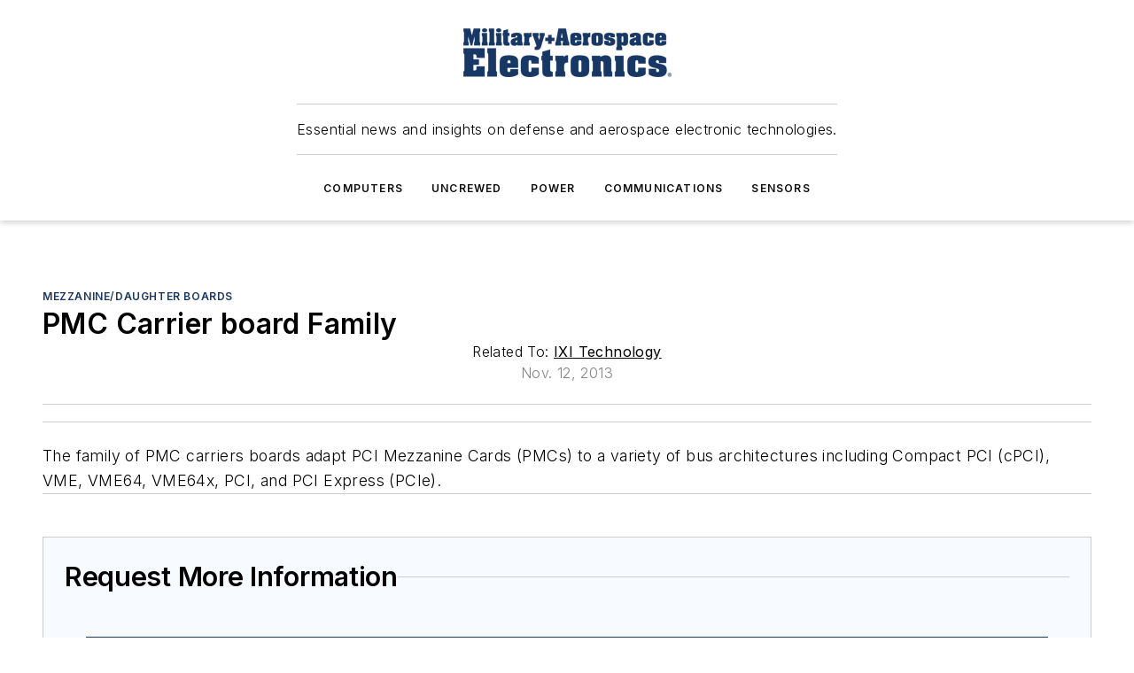

--- FILE ---
content_type: text/html;charset=utf-8
request_url: https://www.militaryaerospace.com/directory/board-products/mezzanine-daughter-boards/product/14123813/ixi-technology-pmc-carrier-board-family
body_size: 42316
content:
<!DOCTYPE html><html  lang="en"><head><meta charset="utf-8"><meta name="viewport" content="width=device-width, initial-scale=1, shrink-to-fit=no"><script type="text/javascript" src="/ruxitagentjs_ICA7NVfqrux_10327251022105625.js" data-dtconfig="rid=RID_69238926|rpid=2119034489|domain=militaryaerospace.com|reportUrl=/rb_bf25051xng|app=ea7c4b59f27d43eb|cuc=ll64881i|owasp=1|mel=100000|expw=1|featureHash=ICA7NVfqrux|dpvc=1|lastModification=1765214479370|tp=500,50,0|rdnt=1|uxrgce=1|srbbv=2|agentUri=/ruxitagentjs_ICA7NVfqrux_10327251022105625.js"></script><script type="importmap">{"imports":{"#entry":"/_nuxt/CxR92tmI.js"}}</script><title>PMC Carrier board Family | Military Aerospace</title><link href="https://fonts.gstatic.com" rel="preconnect"><link href="https://cdn.cookielaw.org" rel="preconnect"><link href="https://aerilon.graphql.aspire-ebm.com" rel="preconnect"><style type="text/css">
            :root {
              --spacing-unit: 6px;
--spacing: 48px;
--color-line: #CDCDCD;
--color-primary-main: #1A3763;
--color-primary-container: #234a86;
--color-on-primary-container: #0e1e36;
--color-secondary-main: #1B447D;
--color-secondary-container: #f7faff;
--color-on-secondary-container: #07111f;
--color-black: #0d0d0d;
--color-white: #ffffff;
--color-grey: #b2c3ce;
--color-light-grey: #e0e0e0;
--primary-font-family: Inter;
--site-max-width: 1300px;
            }
          </style><style>@media (max-width:760px){.mobile-hidden{display:none!important}}.admin-layout a{color:#3867a6}.admin-layout .vs__dropdown-toggle{background:#fff;border:1px solid #9da4b0}.ebm-layout{overflow-anchor:none;width:100%}</style><style>@media (max-width:760px){.mobile-hidden[data-v-45fa8452]{display:none!important}}.admin-layout a[data-v-45fa8452]{color:#3867a6}.admin-layout .vs__dropdown-toggle[data-v-45fa8452]{background:#fff;border:1px solid #9da4b0}.ebm-page[data-v-45fa8452]{display:flex;flex-direction:column;font-family:Arial}.ebm-page .hasToolbar[data-v-45fa8452]{max-width:calc(100% - 49px)}.ebm-page__layout[data-v-45fa8452]{z-index:2}.ebm-page__layout[data-v-45fa8452],.ebm-page__page[data-v-45fa8452]{flex:1;pointer-events:none;position:relative}.ebm-page__page[data-v-45fa8452]{display:flex;flex-direction:column;z-index:1}.ebm-page__main[data-v-45fa8452]{flex:1;margin:auto;width:100%}.ebm-page__content[data-v-45fa8452]{padding:0;pointer-events:all}@media (min-width:600px){.ebm-page__content[data-v-45fa8452]{padding:"0 10px"}}.ebm-page__reskin-background[data-v-45fa8452]{background-position:top;background-repeat:no-repeat;background-size:cover;height:100%;left:0;overflow:hidden;position:fixed;top:0;width:100%;z-index:0}.ebm-page__reskin-ad[data-v-45fa8452]{padding:1.5rem 0;position:relative;text-align:center;z-index:1}.ebm-page__siteskin-ad[data-v-45fa8452]{margin-top:24px;pointer-events:all;position:fixed;transition:all 125ms;z-index:100}.ebm-page__siteskin-ad__left[data-v-45fa8452]{right:50%}@media (max-width:1636px){.ebm-page__siteskin-ad__left[data-v-45fa8452]{display:none}}.ebm-page__siteskin-ad__right[data-v-45fa8452]{left:50%}@media (max-width:1636px){.ebm-page__siteskin-ad__right[data-v-45fa8452]{display:none}}.ebm-page .ebm-page__primary[data-v-45fa8452]{margin-top:0}.ebm-page .page-content-wrapper[data-v-45fa8452]{margin:auto;width:100%}.ebm-page .load-more[data-v-45fa8452]{padding:10px 0;pointer-events:all;text-align:center;width:100%}.ebm-page .load-more[data-v-45fa8452]>*{margin:auto;padding:0 5px}.ebm-page .load-more .label[data-v-45fa8452]{display:flex;flex-direction:row}.ebm-page .load-more .label[data-v-45fa8452]>*{margin:0 5px}.ebm-page .footer[data-v-45fa8452]{position:relative}.ebm-page .ebm-page__primary[data-v-45fa8452]{margin-top:calc(var(--spacing)/2)}.ebm-page .ebm-page__content[data-v-45fa8452]{display:flex;flex-direction:column;gap:var(--spacing);margin:0!important}.ebm-page .ebm-page__content[data-v-45fa8452]>*{position:relative}.ebm-page .ebm-page__content[data-v-45fa8452]>:after{background-color:var(--color-line);bottom:auto;bottom:calc(var(--spacing)*-.5*1);content:"";height:1px;left:0;position:absolute;right:0}.ebm-page .ebm-page__content[data-v-45fa8452]>:last-child:after{display:none}.ebm-page .page-content-wrapper[data-v-45fa8452]{display:flex;flex-direction:column;gap:var(--spacing);max-width:var(--site-max-width);padding:0 calc(var(--spacing)/2)}@media (min-width:800px){.ebm-page .page-content-wrapper[data-v-45fa8452]{padding:0 var(--spacing)}}.ebm-page .page-content-wrapper[data-v-45fa8452]>*{position:relative}.ebm-page .page-content-wrapper[data-v-45fa8452]>:after{background-color:var(--color-line);bottom:auto;bottom:calc(var(--spacing)*-.5*1);content:"";height:1px;left:0;position:absolute;right:0}.ebm-page .page-content-wrapper[data-v-45fa8452]>:last-child:after{display:none}.ebm-page .load-more[data-v-45fa8452]{padding:0}.ebm-page .secondary-pages .page-content-wrapper[data-v-45fa8452],.ebm-page.full-width .page-content-wrapper[data-v-45fa8452]{max-width:100%!important;padding:0!important}.ebm-page .secondary-pages .ebm-page__primary[data-v-45fa8452],.ebm-page.full-width .ebm-page__primary[data-v-45fa8452]{margin-top:0!important}@media print{.ebm-page__page[data-v-45fa8452]{display:block}}</style><style>@media (max-width:760px){.mobile-hidden[data-v-06639cce]{display:none!important}}.admin-layout a[data-v-06639cce]{color:#3867a6}.admin-layout .vs__dropdown-toggle[data-v-06639cce]{background:#fff;border:1px solid #9da4b0}#header-leaderboard-ad[data-v-06639cce]{align-items:center;display:flex;justify-content:center;padding:1rem}</style><style>html{scroll-padding-top:calc(var(--header-height) + 16px)}</style><style>@media (max-width:760px){.mobile-hidden[data-v-b96d99b2]{display:none!important}}.admin-layout a[data-v-b96d99b2]{color:#3867a6}.admin-layout .vs__dropdown-toggle[data-v-b96d99b2]{background:#fff;border:1px solid #9da4b0}header[data-v-b96d99b2]{bottom:0;margin:auto;position:sticky;top:0;transition:top .5s cubic-bezier(.645,.045,.355,1);z-index:50}header .reskin-ad[data-v-b96d99b2]{padding:1.5rem 0;text-align:center}.navbar[data-v-b96d99b2]{background-color:#fff;box-shadow:0 3px 6px #00000029;left:0;opacity:1;padding-bottom:2rem;padding-top:2rem;right:0}.navbar .content[data-v-b96d99b2]{margin:auto;max-width:var(--site-max-width);padding:0 calc(var(--spacing)/2)}@media (min-width:800px){.navbar .content[data-v-b96d99b2]{padding:0 var(--spacing)}}.top-navbar[data-v-b96d99b2]{align-items:center;display:flex;justify-content:space-between}@media (max-width:900px){.logo[data-v-b96d99b2]{flex-grow:1}.logo img[data-v-b96d99b2]{max-width:180px}}@media (max-width:450px){.logo img[data-v-b96d99b2]{max-width:140px}}@media (max-width:370px){.logo img[data-v-b96d99b2]{max-width:120px}}@media (max-width:350px){.logo img[data-v-b96d99b2]{max-width:100px}}.bottom-navbar[data-v-b96d99b2]{max-height:100px;overflow:visible;transition:all .15s cubic-bezier(.86,0,.07,1)}.bottom-navbar.hidden[data-v-b96d99b2]{max-height:0;overflow:hidden;transform:scale(0)}.actions[data-v-b96d99b2]{align-items:center;-moz-column-gap:.5rem;column-gap:.5rem;display:flex;flex-basis:0;flex-grow:1}@media (max-width:900px){.actions[data-v-b96d99b2]{flex-basis:auto;flex-grow:0}}.actions.left[data-v-b96d99b2]{justify-content:left}.actions.right[data-v-b96d99b2]{-moz-column-gap:0;column-gap:0;justify-content:right}.actions .login-container[data-v-b96d99b2]{display:flex;gap:16px}@media (max-width:900px){.actions .login-container[data-v-b96d99b2]{gap:8px}}@media (max-width:450px){.actions .login-container[data-v-b96d99b2]{gap:4px}}@media (max-width:900px){.search-icon[data-v-b96d99b2]{display:none}}.cta[data-v-b96d99b2]{border-bottom:1px solid var(--color-line);border-top:1px solid var(--color-line);margin:1.5rem auto auto;width:-moz-fit-content;width:fit-content}@media (max-width:900px){.cta[data-v-b96d99b2]{display:none}}.sub-menu[data-v-b96d99b2]{align-items:center;display:flex;justify-content:center;list-style:none;margin-top:1.5rem;padding:0;white-space:nowrap}@media (max-width:1000px){.sub-menu[data-v-b96d99b2]{display:none}}.sub-menu-item[data-v-b96d99b2]{margin-left:1rem;margin-right:1rem}.menu-item[data-v-b96d99b2],.sub-menu-link[data-v-b96d99b2]{color:var(--color-black);font-size:.75rem;font-weight:600;letter-spacing:.1em;text-transform:uppercase}.popover-menu[data-v-b96d99b2]{align-items:flex-start;background-color:#fff;box-shadow:0 3px 6px #00000029;display:flex;flex-direction:column;justify-content:left;padding:1.5rem;text-align:left;width:200px}.popover-menu .menu-item[data-v-b96d99b2]{align-items:center;display:flex;margin-bottom:1rem}.popover-menu .menu-item .icon[data-v-b96d99b2]{margin-right:1rem}</style><style>@media (max-width:760px){.mobile-hidden{display:none!important}}.admin-layout a{color:#3867a6}.admin-layout .vs__dropdown-toggle{background:#fff;border:1px solid #9da4b0}.ebm-icon{cursor:pointer}.ebm-icon .tooltip-wrapper{display:block}.ebm-icon.disabled{cursor:not-allowed}.ebm-icon.arrowUp{margin-top:3px}.ebm-icon.arrowDown{margin-top:-5px;transform:rotate(180deg)}.ebm-icon.loading{animation-duration:2s;animation-iteration-count:infinite;animation-name:spin;animation-timing-function:linear}.ebm-icon.label{align-items:center;display:flex;flex-direction:column;font-size:.8em;justify-content:center;padding:0 5px}@keyframes spin{0%{transform:rotate(0)}to{transform:rotate(1turn)}}.ebm-icon .icon,.ebm-icon svg{display:block}</style><style>@media (max-width:760px){.mobile-hidden{display:none!important}}.admin-layout a{color:#3867a6}.admin-layout .vs__dropdown-toggle{background:#fff;border:1px solid #9da4b0}.ebm-mega-menu{background-color:var(--color-black);color:#fff;container-type:inline-size;display:none;height:100%;left:0;opacity:0;overflow:auto;position:fixed;text-align:center;top:0;transition-behavior:allow-discrete;transition-duration:.3s;transition-property:overlay display opacity;width:100%}.ebm-mega-menu.cms-user-logged-in{left:49px;width:calc(100% - 49px)}.ebm-mega-menu.open{display:block;opacity:1}@starting-style{.ebm-mega-menu.open{opacity:0}}@container (max-width: 750px){.ebm-mega-menu .mega-menu-header{display:flex}}.ebm-mega-menu .mega-menu-header .icon{margin-left:30px;margin-top:40px;width:24px}.ebm-mega-menu .mega-menu-header .logo{height:35px;max-width:100%}@container (min-width: 750px){.ebm-mega-menu .mega-menu-header .logo{height:50px;margin-bottom:30px}}@container (max-width: 750px){.ebm-mega-menu .mega-menu-header .logo{margin-top:20px}.ebm-mega-menu .mega-menu-header .logo img{height:auto;margin-left:5px;max-width:140px}}.ebm-mega-menu .mega-menu-container{margin:auto}@container (min-width: 750px){.ebm-mega-menu .mega-menu-container{max-width:850px;width:100%}}.ebm-mega-menu .mega-menu-container .search-field{padding-bottom:50px}@container (max-width: 900px){.ebm-mega-menu .mega-menu-container .search-field{margin-left:calc(var(--spacing)/2);margin-right:calc(var(--spacing)/2)}}.ebm-mega-menu .mega-menu-container .nav-links{display:grid;gap:calc(var(--spacing)/2);grid-template-columns:1fr;position:relative}.ebm-mega-menu .mega-menu-container .nav-links:after{background-color:var(--color-line);bottom:auto;bottom:calc(var(--spacing)*-.5*1);content:"";height:1px;left:0;position:absolute;right:0}.ebm-mega-menu .mega-menu-container .nav-links:last-child:after{display:none}@container (max-width: 900px){.ebm-mega-menu .mega-menu-container .nav-links{margin-left:calc(var(--spacing)/2);margin-right:calc(var(--spacing)/2)}}@container (min-width: 750px){.ebm-mega-menu .mega-menu-container .nav-links{gap:calc(var(--spacing)*2);grid-template-columns:1fr 1fr 1fr;padding-bottom:var(--spacing)}}.ebm-mega-menu .mega-menu-container .nav-links .section{display:flex;flex-direction:column;font-weight:400;list-style:none;text-align:center}@container (max-width: 750px){.ebm-mega-menu .mega-menu-container .nav-links .section{gap:5px;padding-top:30px;position:relative}.ebm-mega-menu .mega-menu-container .nav-links .section:after{background-color:var(--color-line);bottom:auto;bottom:calc(var(--spacing)*-.5*1);content:"";height:1px;left:0;position:absolute;right:0}.ebm-mega-menu .mega-menu-container .nav-links .section:last-child:after{display:none}.ebm-mega-menu .mega-menu-container .nav-links .section:first-child{padding-top:15px}}@container (min-width: 750px){.ebm-mega-menu .mega-menu-container .nav-links .section{border-bottom:none;font-size:1.25rem;gap:16px;position:relative;text-align:left}.ebm-mega-menu .mega-menu-container .nav-links .section:after{background-color:var(--color-line);bottom:0;content:"";height:100%;left:auto;position:absolute;right:calc(var(--spacing)*-.5*2);top:0;width:1px}.ebm-mega-menu .mega-menu-container .nav-links .section:last-child:after{display:none}}.ebm-mega-menu .mega-menu-container .nav-links .section a{color:#fff}.ebm-mega-menu .mega-menu-container .nav-links .section .title{font-size:.75rem;font-weight:400;text-transform:uppercase}.ebm-mega-menu .mega-menu-container .affiliate-links{display:flex;justify-content:center;margin-top:var(--spacing);padding:calc(var(--spacing)*.5);position:relative}.ebm-mega-menu .mega-menu-container .affiliate-links:after{background-color:var(--color-line);bottom:auto;bottom:calc(var(--spacing)*-.5*1);content:"";height:1px;left:0;position:absolute;right:0}.ebm-mega-menu .mega-menu-container .affiliate-links:last-child:after{display:none}.ebm-mega-menu .mega-menu-container .affiliate-links .ebm-affiliated-brands-direction{flex-direction:column;gap:calc(var(--spacing)*.5)}.ebm-mega-menu .mega-menu-container .social-links{align-items:center;display:flex;flex-direction:column;font-size:.75rem;justify-content:center;margin-top:var(--spacing);padding:calc(var(--spacing)*.5);text-transform:uppercase}.ebm-mega-menu .mega-menu-container .social-links .socials{gap:16px;margin:16px 16px 24px}</style><style>@media (max-width:760px){.mobile-hidden{display:none!important}}.admin-layout a{color:#3867a6}.admin-layout .vs__dropdown-toggle{background:#fff;border:1px solid #9da4b0}.ebm-search-field{container-type:inline-size;position:relative}.ebm-search-field .input{padding:10px 0;position:relative;width:100%}.ebm-search-field .input .icon{bottom:0;height:24px;margin:auto;position:absolute;right:.5rem;top:0}.ebm-search-field .input .clear-icon{bottom:0;height:24px;margin:auto;position:absolute;right:2.5rem;top:0}.ebm-search-field .input input{background-color:var(--c4e26338);border:1px solid var(--7798abdd);border-radius:5px;color:var(--0c12ecfc);font-size:1em;padding:1rem 8px 1rem 20px;width:100%}.ebm-search-field .sponsor-container{align-items:center;display:flex;font-size:.5rem;gap:5px;height:24px;margin:auto;position:absolute;right:10%;top:20%}@container (max-width: 750px){.ebm-search-field .sponsor-container{justify-content:flex-end;padding:10px 15px 0 0;position:static}}.ebm-search-field input[type=search]::-webkit-search-cancel-button,.ebm-search-field input[type=search]::-webkit-search-decoration{-webkit-appearance:none;appearance:none}</style><style>@media (max-width:760px){.mobile-hidden[data-v-3823c912]{display:none!important}}.admin-layout a[data-v-3823c912]{color:#3867a6}.admin-layout .vs__dropdown-toggle[data-v-3823c912]{background:#fff;border:1px solid #9da4b0}.ebm-affiliated-brands[data-v-3823c912]{display:flex;flex-direction:row;font-size:.75rem}.ebm-affiliated-brands__label[data-v-3823c912]{display:block;padding:0 calc(var(--spacing)/2)}.ebm-affiliated-brands__links[data-v-3823c912]{display:flex;flex-direction:row;flex-wrap:wrap;justify-content:center}.ebm-affiliated-brands__links>div[data-v-3823c912]{padding:0 calc(var(--spacing)/4)}.ebm-affiliated-brands__links>div a[data-v-3823c912]{color:var(--link-color);font-weight:600}</style><style>@media (max-width:760px){.mobile-hidden[data-v-8e92f456]{display:none!important}}.admin-layout a[data-v-8e92f456]{color:#3867a6}.admin-layout .vs__dropdown-toggle[data-v-8e92f456]{background:#fff;border:1px solid #9da4b0}.ebm-socials[data-v-8e92f456]{display:flex;flex-wrap:wrap}.ebm-socials__icon[data-v-8e92f456]{cursor:pointer;margin-right:7px;text-decoration:none}.ebm-socials .text[data-v-8e92f456]{height:0;overflow:hidden;text-indent:-9999px}</style><style>@media (max-width:760px){.mobile-hidden{display:none!important}}.admin-layout a{color:#3867a6}.admin-layout .vs__dropdown-toggle{background:#fff;border:1px solid #9da4b0}.ebm-ad-target__outer{display:flex;height:auto;justify-content:center;max-width:100%;width:100%}.ebm-ad-target__inner{align-items:center;display:flex}.ebm-ad-target img{max-width:100%}.ebm-ad-target iframe{box-shadow:0 .125rem .25rem #00000013}</style><style>@media (max-width:760px){.mobile-hidden[data-v-4c12f864]{display:none!important}}.admin-layout a[data-v-4c12f864]{color:#3867a6}.admin-layout .vs__dropdown-toggle[data-v-4c12f864]{background:#fff;border:1px solid #9da4b0}#sticky-bottom-ad[data-v-4c12f864]{align-items:center;background:#000000bf;display:flex;justify-content:center;left:0;padding:8px;position:fixed;right:0;z-index:999}#sticky-bottom-ad .close-button[data-v-4c12f864]{background:none;border:0;color:#fff;cursor:pointer;font-weight:900;margin:8px;position:absolute;right:0;top:0}.slide-up-enter[data-v-4c12f864],.slide-up-leave-to[data-v-4c12f864]{opacity:0;transform:translateY(200px)}.slide-up-enter-active[data-v-4c12f864]{transition:all .25s ease-out}.slide-up-leave-active[data-v-4c12f864]{transition:all .25s ease-in}</style><style>@media (max-width:760px){.mobile-hidden[data-v-0622f0e1]{display:none!important}}.admin-layout a[data-v-0622f0e1]{color:#3867a6}.admin-layout .vs__dropdown-toggle[data-v-0622f0e1]{background:#fff;border:1px solid #9da4b0}.grid[data-v-0622f0e1]{container-type:inline-size;margin:auto}.grid .grid-row[data-v-0622f0e1]{position:relative}.grid .grid-row[data-v-0622f0e1]:after{background-color:var(--color-line);bottom:auto;bottom:calc(var(--spacing)*-.5*1);content:"";height:1px;left:0;position:absolute;right:0}.grid .grid-row.hide-bottom-border[data-v-0622f0e1]:after,.grid .grid-row[data-v-0622f0e1]:last-child:after{display:none}@container (width >= 750px){.grid .grid-row.mobile-only[data-v-0622f0e1]{display:none}}@container (width < 750px){.grid .grid-row.exclude-mobile[data-v-0622f0e1]{display:none}}</style><style>@media (max-width:760px){.mobile-hidden[data-v-840eddae]{display:none!important}}.admin-layout a[data-v-840eddae]{color:#3867a6}.admin-layout .vs__dropdown-toggle[data-v-840eddae]{background:#fff;border:1px solid #9da4b0}.web-row[data-v-840eddae]{container-type:inline-size}.web-row .row[data-v-840eddae]{--col-size:calc(50% - var(--spacing)*1/2);display:grid;padding-bottom:0ver;padding-top:0;width:100%}@media (min-width:750px){.web-row .row[data-v-840eddae]{padding-left:0;padding-right:0}}@media (min-width:500px){.web-row .row.restricted[data-v-840eddae]{margin:auto;max-width:66%}}.web-row .row .column-wrapper[data-v-840eddae]{display:flex;order:0;width:100%}.web-row .row.largest_first.layout1_2 .column-wrapper[data-v-840eddae]:nth-child(2),.web-row .row.largest_first.layout1_2_1 .column-wrapper[data-v-840eddae]:nth-child(2),.web-row .row.largest_first.layout1_3 .column-wrapper[data-v-840eddae]:nth-child(2){order:-1}@container (min-width: 750px){.web-row .row.layout1_1[data-v-840eddae]{display:grid;grid-template-columns:minmax(0,1fr) minmax(0,1fr)}.web-row .row.layout1_1 .column-wrapper[data-v-840eddae]{position:relative}.web-row .row.layout1_1 .column-wrapper[data-v-840eddae]:after{background-color:var(--color-line);bottom:0;content:"";height:100%;left:auto;position:absolute;right:calc(var(--spacing)*-.5*1);top:0;width:1px}.web-row .row.layout1_1 .column-wrapper[data-v-840eddae]:last-child:after{display:none}.web-row .row.layout1_2[data-v-840eddae]{display:grid;grid-template-columns:minmax(0,var(--col-size)) minmax(0,var(--col-size))}.web-row .row.layout1_2 .column-wrapper[data-v-840eddae]{position:relative}.web-row .row.layout1_2 .column-wrapper[data-v-840eddae]:after{background-color:var(--color-line);bottom:0;content:"";height:100%;left:auto;position:absolute;right:calc(var(--spacing)*-.5*1);top:0;width:1px}.web-row .row.layout1_2 .column-wrapper[data-v-840eddae]:last-child:after{display:none}.web-row .row.layout1_2 .column-wrapper[data-v-840eddae]:nth-child(2){order:0!important}}@container (min-width: 1050px){.web-row .row.layout1_2[data-v-840eddae]{--col-size:calc(33.33333% - var(--spacing)*2/3);grid-template-columns:var(--col-size) calc(var(--col-size)*2 + var(--spacing))}}@container (min-width: 750px){.web-row .row.layout2_1[data-v-840eddae]{display:grid;grid-template-columns:minmax(0,var(--col-size)) minmax(0,var(--col-size))}.web-row .row.layout2_1 .column-wrapper[data-v-840eddae]{position:relative}.web-row .row.layout2_1 .column-wrapper[data-v-840eddae]:after{background-color:var(--color-line);bottom:0;content:"";height:100%;left:auto;position:absolute;right:calc(var(--spacing)*-.5*1);top:0;width:1px}.web-row .row.layout2_1 .column-wrapper[data-v-840eddae]:last-child:after{display:none}}@container (min-width: 1050px){.web-row .row.layout2_1[data-v-840eddae]{--col-size:calc(33.33333% - var(--spacing)*2/3);grid-template-columns:calc(var(--col-size)*2 + var(--spacing)) var(--col-size)}}@container (min-width: 1100px){.web-row .row.layout1_1_1[data-v-840eddae]{--col-size:calc(33.33333% - var(--spacing)*2/3);display:grid;grid-template-columns:minmax(0,var(--col-size)) minmax(0,var(--col-size)) minmax(0,var(--col-size))}.web-row .row.layout1_1_1 .column-wrapper[data-v-840eddae]{position:relative}.web-row .row.layout1_1_1 .column-wrapper[data-v-840eddae]:after{background-color:var(--color-line);bottom:0;content:"";height:100%;left:auto;position:absolute;right:calc(var(--spacing)*-.5*1);top:0;width:1px}.web-row .row.layout1_1_1 .column-wrapper[data-v-840eddae]:last-child:after{display:none}}</style><style>@media (max-width:760px){.mobile-hidden{display:none!important}}.admin-layout a{color:#3867a6}.admin-layout .vs__dropdown-toggle{background:#fff;border:1px solid #9da4b0}.web-grid-title{align-items:center;container-type:inline-size;font-family:var(--primary-font-family);margin-bottom:calc(var(--spacing)/2);max-width:100%;width:100%}.web-grid-title .title{display:flex;flex:1 0 auto;font-size:1.9rem;font-weight:600;gap:var(--spacing-unit);letter-spacing:-.01em;line-height:40px;max-width:100%;overflow:hidden;text-overflow:ellipsis}.web-grid-title .title .grid-title-image-icon{height:23px;margin-top:8px}.web-grid-title.has-link .title{max-width:calc(100% - 100px)}.web-grid-title .divider{background-color:var(--color-line);height:1px;width:100%}.web-grid-title .view-more{color:var(--color-primary-main);cursor:primary;flex:0 1 auto;font-size:.75rem;font-weight:600;letter-spacing:.05em;line-height:18px;text-transform:uppercase;white-space:nowrap}@container (max-width: 500px){.web-grid-title .view-more{display:none}}.web-grid-title.primary{display:flex;gap:5px}.web-grid-title.primary .topbar,.web-grid-title.secondary .divider,.web-grid-title.secondary .view-more{display:none}.web-grid-title.secondary .topbar{background-color:var(--color-primary-main);height:8px;margin-bottom:calc(var(--spacing)/3);width:80px}</style><style>@media (max-width:760px){.mobile-hidden[data-v-2e2a3563]{display:none!important}}.admin-layout a[data-v-2e2a3563]{color:#3867a6}.admin-layout .vs__dropdown-toggle[data-v-2e2a3563]{background:#fff;border:1px solid #9da4b0}.column[data-v-2e2a3563]{align-items:stretch;display:flex;flex-wrap:wrap;height:100%;position:relative}.column[data-v-2e2a3563],.column .standard-blocks[data-v-2e2a3563],.column .sticky-blocks[data-v-2e2a3563]{width:100%}.column.block-align-center[data-v-2e2a3563]{align-items:center;justify-content:center}.column.block-align-top[data-v-2e2a3563]{align-items:top;flex-direction:column}.column.block-align-sticky[data-v-2e2a3563]{align-items:start;display:block;justify-content:center}.column.block-align-equalize[data-v-2e2a3563]{align-items:stretch}.column .sticky-blocks.has-standard[data-v-2e2a3563]{margin-top:var(--spacing)}.column .block-wrapper[data-v-2e2a3563]{max-width:100%;position:relative}.column .block-wrapper[data-v-2e2a3563]:after{background-color:var(--color-line);bottom:auto;bottom:calc(var(--spacing)*-.5*1);content:"";height:1px;left:0;position:absolute;right:0}.column .block-wrapper.hide-bottom-border[data-v-2e2a3563]:after,.column .block-wrapper[data-v-2e2a3563]:last-child:after,.column .standard-blocks:not(.has-sticky) .block-wrapper[data-v-2e2a3563]:last-child:after,.column .sticky-blocks .block-wrapper[data-v-2e2a3563]:last-child:after{display:none}@media print{.column[data-v-2e2a3563]{height:auto}}</style><style>@media (max-width:760px){.mobile-hidden[data-v-a4efc542]{display:none!important}}.admin-layout a[data-v-a4efc542]{color:#3867a6}.admin-layout .vs__dropdown-toggle[data-v-a4efc542]{background:#fff;border:1px solid #9da4b0}.block[data-v-a4efc542]{display:flex;flex-direction:column;overflow:visible;width:100%}.block .block-title[data-v-a4efc542]{margin-bottom:calc(var(--spacing)/2)}.block .above-cta[data-v-a4efc542]{height:100%}.block .title[data-v-a4efc542]{font-size:1rem;line-height:1rem;text-transform:uppercase}.block .title a[data-v-a4efc542]{color:inherit;text-decoration:none}.block .title a[data-v-a4efc542]:hover{text-decoration:underline}.block .title template[data-v-a4efc542]{display:inline-block}.block .content[data-v-a4efc542]{display:flex;width:100%}.block .cta[data-v-a4efc542]{align-items:center;display:flex;flex-direction:column;font-size:1rem;gap:calc(var(--spacing)/2);justify-content:space-between}@container (width > 500px){.block .cta[data-v-a4efc542]{flex-direction:row}}</style><style>@media (max-width:760px){.mobile-hidden[data-v-3dec0756]{display:none!important}}.admin-layout a[data-v-3dec0756]{color:#3867a6}.admin-layout .vs__dropdown-toggle[data-v-3dec0756]{background:#fff;border:1px solid #9da4b0}.ebm-button-wrapper[data-v-3dec0756]{display:inline-block}.ebm-button-wrapper .ebm-button[data-v-3dec0756]{border:1px solid;border-radius:.1rem;cursor:pointer;display:block;font-weight:600;outline:none;text-transform:uppercase;width:100%}.ebm-button-wrapper .ebm-button .content[data-v-3dec0756]{align-items:center;display:flex;gap:var(--spacing-unit);justify-content:center}.ebm-button-wrapper .ebm-button .content.icon-right[data-v-3dec0756]{flex-direction:row-reverse}.ebm-button-wrapper .ebm-button[data-v-3dec0756]:focus,.ebm-button-wrapper .ebm-button[data-v-3dec0756]:hover{box-shadow:0 0 .1rem #3e5d8580;filter:contrast(125%)}.ebm-button-wrapper .ebm-button[data-v-3dec0756]:active{box-shadow:0 0 .3rem #1c417280}.ebm-button-wrapper .ebm-button[data-v-3dec0756]:active:after{height:200px;width:200px}.ebm-button-wrapper .ebm-button--small[data-v-3dec0756]{font-size:.75rem;padding:.2rem .4rem}.ebm-button-wrapper .ebm-button--medium[data-v-3dec0756]{font-size:.75rem;padding:.3rem .6rem}.ebm-button-wrapper .ebm-button--large[data-v-3dec0756]{font-size:.75rem;line-height:1.25rem;padding:.5rem 1rem}@media (max-width:450px){.ebm-button-wrapper .ebm-button--large[data-v-3dec0756]{padding:.5rem}}.ebm-button-wrapper .ebm-button--fullWidth[data-v-3dec0756]{font-size:1.15rem;margin:0 auto;padding:.5rem 1rem;width:100%}.ebm-button-wrapper.primary .ebm-button[data-v-3dec0756],.ebm-button-wrapper.solid .ebm-button[data-v-3dec0756]{background-color:var(--button-accent-color);border-color:var(--button-accent-color);color:var(--button-text-color)}.ebm-button-wrapper.primary .ebm-button[data-v-3dec0756]:hover,.ebm-button-wrapper.solid .ebm-button[data-v-3dec0756]:hover{text-decoration:underline}.ebm-button-wrapper.hollow .ebm-button[data-v-3dec0756]{background-color:transparent;background-color:#fff;border:1px solid var(--button-accent-color);color:var(--button-accent-color)}.ebm-button-wrapper.hollow .ebm-button[data-v-3dec0756]:hover{text-decoration:underline}.ebm-button-wrapper.borderless .ebm-button[data-v-3dec0756]{background-color:transparent;border-color:transparent;color:var(--button-accent-color)}.ebm-button-wrapper.borderless .ebm-button[data-v-3dec0756]:hover{background-color:var(--button-accent-color);color:#fff;text-decoration:underline}.ebm-button-wrapper .ebm-button[data-v-3dec0756]{transition:all .15s ease-in-out}</style><style>@media (max-width:760px){.mobile-hidden{display:none!important}}.admin-layout a{color:#3867a6}.admin-layout .vs__dropdown-toggle{background:#fff;border:1px solid #9da4b0}.web-footer-new{display:flex;font-size:1rem;font-weight:400;justify-content:center;padding-bottom:calc(var(--spacing)/2);pointer-events:all;width:100%}.web-footer-new a{color:var(--link-color)}.web-footer-new .container{display:flex;justify-content:center;width:100%}.web-footer-new .container .container-wrapper{display:flex;flex-direction:column;gap:var(--spacing);width:100%}@media (min-width:800px){.web-footer-new .container{flex-direction:row}}.web-footer-new .container .row{position:relative;width:100%}.web-footer-new .container .row:after{background-color:var(--color-line);bottom:auto;bottom:calc(var(--spacing)*-.5*1);content:"";height:1px;left:0;position:absolute;right:0}.web-footer-new .container .row:last-child:after{display:none}.web-footer-new .container .row.full-width{justify-items:center}.web-footer-new .container .column-wrapper{display:grid;gap:var(--spacing);grid-template-columns:1fr}.web-footer-new .container .column-wrapper.full-width{max-width:var(--site-max-width)!important;padding:0 calc(var(--spacing)*1.5);width:100%}.web-footer-new .container .column-wrapper .col{align-items:center;display:flex;flex-direction:column;gap:calc(var(--spacing)/4);justify-content:center;margin:0 auto;max-width:80%;position:relative;text-align:center}.web-footer-new .container .column-wrapper .col:after{background-color:var(--color-line);bottom:auto;bottom:calc(var(--spacing)*-.5*1);content:"";height:1px;left:0;position:absolute;right:0}.web-footer-new .container .column-wrapper .col:last-child:after{display:none}.web-footer-new .container .column-wrapper .col.valign-middle{align-self:center}@media (min-width:800px){.web-footer-new .container .column-wrapper{align-items:start;gap:var(--spacing)}.web-footer-new .container .column-wrapper.cols1_1_1{grid-template-columns:1fr 1fr 1fr}.web-footer-new .container .column-wrapper.cols1_1{grid-template-columns:1fr 1fr}.web-footer-new .container .column-wrapper .col{align-items:start;max-width:100%;position:relative;text-align:left}.web-footer-new .container .column-wrapper .col:after{background-color:var(--color-line);bottom:0;content:"";height:100%;left:auto;position:absolute;right:calc(var(--spacing)*-.5*1);top:0;width:1px}.web-footer-new .container .column-wrapper .col:last-child:after{display:none}}.web-footer-new .corporatelogo{align-self:center;filter:brightness(0);height:auto;margin-right:var(--spacing-unit);width:100px}.web-footer-new .menu-copyright{align-items:center;display:flex;flex-direction:column;gap:calc(var(--spacing)/2)}.web-footer-new .menu-copyright.full-width{max-width:var(--site-max-width);padding:0 calc(var(--spacing)*1.5);width:100%}.web-footer-new .menu-copyright .links{display:flex;font-size:.75rem;gap:calc(var(--spacing)/4);list-style:none;margin:0;padding:0}.web-footer-new .menu-copyright .copyright{display:flex;flex-direction:row;flex-wrap:wrap;font-size:.8em;justify-content:center}@media (min-width:800px){.web-footer-new .menu-copyright{flex-direction:row;justify-content:space-between}}.web-footer-new .blocktitle{color:#000;font-size:1.1rem;font-weight:600;width:100%}.web-footer-new .web-affiliated-brands-direction{flex-direction:column}@media (min-width:800px){.web-footer-new .web-affiliated-brands-direction{flex-direction:row}}</style><style>@media (max-width:760px){.mobile-hidden{display:none!important}}.admin-layout a{color:#3867a6}.admin-layout .vs__dropdown-toggle{background:#fff;border:1px solid #9da4b0}.ebm-web-subscribe-wrapper{display:flex;flex-direction:column;height:100%;overflow:auto}.ebm-web-subscribe-content{height:100%;overflow:auto;padding:calc(var(--spacing)*.5) var(--spacing)}@container (max-width: 750px){.ebm-web-subscribe-content{padding-bottom:100%}}.ebm-web-subscribe-content .web-subscribe-header .web-subscribe-title{align-items:center;display:flex;gap:var(--spacing);justify-content:space-between;line-height:normal}.ebm-web-subscribe-content .web-subscribe-header .web-subscribe-title .close-button{align-items:center;cursor:pointer;display:flex;font-size:.75rem;font-weight:600;text-transform:uppercase}.ebm-web-subscribe-content .web-subscribe-header .web-subscribe-subtext{padding-bottom:var(--spacing)}.ebm-web-subscribe-content .web-subscribe-header .newsletter-items{display:grid;gap:10px;grid-template-columns:1fr 1fr}@container (max-width: 750px){.ebm-web-subscribe-content .web-subscribe-header .newsletter-items{grid-template-columns:1fr}}.ebm-web-subscribe-content .web-subscribe-header .newsletter-items .newsletter-item{border:1px solid var(--color-line);display:flex;flex-direction:row;flex-direction:column;gap:1rem;padding:1rem}.ebm-web-subscribe-content .web-subscribe-header .newsletter-items .newsletter-item .newsletter-title{display:flex;font-size:1.25rem;font-weight:600;justify-content:space-between;letter-spacing:-.01em;line-height:25px}.ebm-web-subscribe-content .web-subscribe-header .newsletter-items .newsletter-item .newsletter-description{font-size:1rem;font-weight:400;letter-spacing:.0125em;line-height:24px}.web-subscribe-footer{background-color:#fff;box-shadow:0 4px 16px #00000040;width:100%}.web-subscribe-footer .subscribe-footer-wrapper{padding:var(--spacing)!important}.web-subscribe-footer .subscribe-footer-wrapper .user-info-container{align-items:center;display:flex;justify-content:space-between;padding-bottom:calc(var(--spacing)*.5)}.web-subscribe-footer .subscribe-footer-wrapper .user-info-container .nl-user-info{align-items:center;display:flex;gap:10px}.web-subscribe-footer .subscribe-footer-wrapper .subscribe-login-container .nl-selected{font-size:1.25rem;font-weight:600;margin-bottom:10px}.web-subscribe-footer .subscribe-footer-wrapper .subscribe-login-container .form-fields-setup{display:flex;gap:calc(var(--spacing)*.125);padding-top:calc(var(--spacing)*.5)}@container (max-width: 1050px){.web-subscribe-footer .subscribe-footer-wrapper .subscribe-login-container .form-fields-setup{display:block}}.web-subscribe-footer .subscribe-footer-wrapper .subscribe-login-container .form-fields-setup .web-form-fields{z-index:100}.web-subscribe-footer .subscribe-footer-wrapper .subscribe-login-container .form-fields-setup .web-form-fields .field-label{font-size:.75rem}.web-subscribe-footer .subscribe-footer-wrapper .subscribe-login-container .form-fields-setup .form{display:flex;gap:calc(var(--spacing)*.125)}@container (max-width: 750px){.web-subscribe-footer .subscribe-footer-wrapper .subscribe-login-container .form-fields-setup .form{flex-direction:column;padding-bottom:calc(var(--spacing)*.5)}}.web-subscribe-footer .subscribe-footer-wrapper .subscribe-login-container .form-fields-setup .form .vs__dropdown-menu{max-height:8rem}@container (max-width: 750px){.web-subscribe-footer .subscribe-footer-wrapper .subscribe-login-container .form-fields-setup .form .vs__dropdown-menu{max-height:4rem}}.web-subscribe-footer .subscribe-footer-wrapper .subscribe-login-container .form-fields-setup .subscribe-button{margin-top:calc(var(--spacing)*.5);width:20%}@container (max-width: 1050px){.web-subscribe-footer .subscribe-footer-wrapper .subscribe-login-container .form-fields-setup .subscribe-button{width:100%}}.web-subscribe-footer .subscribe-footer-wrapper .subscribe-login-container .form-fields-setup .subscribe-button .ebm-button{height:3rem}.web-subscribe-footer .subscribe-footer-wrapper .subscribe-login-container .compliance-field{font-size:.75rem;line-height:18px;z-index:-1}.web-subscribe-footer .subscribe-footer-wrapper a{color:#000;text-decoration:underline}.web-subscribe-footer .subscribe-footer-wrapper .subscribe-consent{font-size:.75rem;letter-spacing:.025em;line-height:18px;padding:5px 0}.web-subscribe-footer .subscribe-footer-wrapper .account-check{padding-top:calc(var(--spacing)*.25)}</style><style>@media (max-width:760px){.mobile-hidden{display:none!important}}.admin-layout a{color:#3867a6}.admin-layout .vs__dropdown-toggle{background:#fff;border:1px solid #9da4b0}.ebm-web-pane{container-type:inline-size;height:100%;pointer-events:all;position:fixed;right:0;top:0;width:100%;z-index:100}.ebm-web-pane.hidden{pointer-events:none}.ebm-web-pane.hidden .web-pane-mask{opacity:0}.ebm-web-pane.hidden .contents{max-width:0}.ebm-web-pane .web-pane-mask{background-color:#000;display:table;height:100%;opacity:.8;padding:16px;transition:all .3s ease;width:100%}.ebm-web-pane .contents{background-color:#fff;bottom:0;max-width:1072px;position:absolute;right:0;top:0;transition:all .3s ease;width:100%}.ebm-web-pane .contents.cms-user-logged-in{width:calc(100% - 49px)}.ebm-web-pane .contents .close-icon{cursor:pointer;display:flex;justify-content:flex-end;margin:10px}</style><style>@media (max-width:760px){.mobile-hidden{display:none!important}}.admin-layout a{color:#3867a6}.admin-layout .vs__dropdown-toggle{background:#fff;border:1px solid #9da4b0}.gam-slot-builder{min-width:300px;width:100%}.gam-slot-builder iframe{max-width:100%;overflow:hidden}</style><style>@media (max-width:760px){.mobile-hidden{display:none!important}}.admin-layout a{color:#3867a6}.admin-layout .vs__dropdown-toggle{background:#fff;border:1px solid #9da4b0}.web-content-title-new{display:flex;flex-direction:column;gap:calc(var(--spacing));width:100%}.web-content-title-new>*{position:relative}.web-content-title-new>:after{background-color:var(--color-line);bottom:auto;bottom:calc(var(--spacing)*-.5*1);content:"";height:1px;left:0;position:absolute;right:0}.web-content-title-new>:last-child:after{display:none}.web-content-title-new .above-line{container-type:inline-size;display:flex;flex-direction:column;gap:calc(var(--spacing)/2)}.web-content-title-new .above-line .section-wrapper{display:flex;gap:calc(var(--spacing)/4)}.web-content-title-new .above-line .section-wrapper.center{margin-left:auto;margin-right:auto}.web-content-title-new .above-line .sponsored-label{color:var(--color-primary-main);font-size:.75rem;font-weight:600;letter-spacing:.05rem;text-transform:uppercase}.web-content-title-new .above-line .section{font-size:.75rem;font-weight:600;letter-spacing:.05em;text-transform:uppercase}.web-content-title-new .above-line .event-info{display:flex;flex-direction:column;font-size:.9rem;gap:calc(var(--spacing)/2)}.web-content-title-new .above-line .event-info .column{display:flex;flex-direction:column;font-size:.9rem;gap:calc(var(--spacing)/4);width:100%}.web-content-title-new .above-line .event-info .column .content{display:flex;gap:calc(var(--spacing)/4)}.web-content-title-new .above-line .event-info .column label{flex:0 0 80px;font-weight:600}.web-content-title-new .above-line .event-info>*{position:relative}.web-content-title-new .above-line .event-info>:after{background-color:var(--color-line);bottom:0;content:"";height:100%;left:auto;position:absolute;right:calc(var(--spacing)*-.5*1);top:0;width:1px}.web-content-title-new .above-line .event-info>:last-child:after{display:none}@container (min-width: 600px){.web-content-title-new .above-line .event-info{align-items:center;flex-direction:row;gap:calc(var(--spacing))}.web-content-title-new .above-line .event-info>*{position:relative}.web-content-title-new .above-line .event-info>:after{background-color:var(--color-line);bottom:0;content:"";height:100%;left:auto;position:absolute;right:calc(var(--spacing)*-.5*1);top:0;width:1px}.web-content-title-new .above-line .event-info>:last-child:after{display:none}.web-content-title-new .above-line .event-info .event-location{display:block}}.web-content-title-new .above-line .title-text{font-size:2rem;line-height:1.2}@container (width > 500px){.web-content-title-new .above-line .title-text{font-size:2.75rem}}.web-content-title-new .above-line .author-row{align-items:center;display:flex;flex-direction:column;gap:calc(var(--spacing)/3);justify-content:center}.web-content-title-new .above-line .author-row .all-authors{display:flex;gap:calc(var(--spacing)/3)}.web-content-title-new .above-line .author-row .date-read-time{align-items:center;display:flex;gap:calc(var(--spacing)/3)}.web-content-title-new .above-line .author-row .dot{align-items:center;grid-area:dot}.web-content-title-new .above-line .author-row .dot:after{background-color:#000;content:"";display:block;height:4px;width:4px}.web-content-title-new .above-line .author-row .dot.first{display:none}.web-content-title-new .above-line .author-row .date{grid-area:date}.web-content-title-new .above-line .author-row .read-time{grid-area:read-time}.web-content-title-new .above-line .author-row .date,.web-content-title-new .above-line .author-row .duration,.web-content-title-new .above-line .author-row .read-time{color:#000;opacity:.5}@container (width > 500px){.web-content-title-new .above-line .author-row{flex-direction:row}.web-content-title-new .above-line .author-row .dot.first{display:block}}@container (width > 700px){.web-content-title-new .above-line .author-row{justify-content:flex-start}}.web-content-title-new .above-line .teaser-text{color:#222;font-size:16px;padding-top:8px}@container (width > 500px){.web-content-title-new .above-line .teaser-text{font-size:17px}}@container (width > 700px){.web-content-title-new .above-line .teaser-text{font-size:18px}}@container (width > 1000px){.web-content-title-new .above-line .teaser-text{font-size:19px}}.web-content-title-new .above-line .podcast-series{align-items:center;color:var(--color-primary-main);display:flex;font-size:.85rem;font-weight:500;gap:6px;text-transform:uppercase}.web-content-title-new .below-line{align-items:center;display:flex;justify-content:space-between;width:100%}.web-content-title-new .below-line .print-favorite{display:flex;gap:calc(var(--spacing)/3);justify-content:flex-end}.web-content-title-new .image-wrapper{flex:1 0 auto;width:100%}.web-content-title-new .comment-count{align-items:center;cursor:pointer;display:flex;padding-left:8px}.web-content-title-new .comment-count .viafoura{align-items:center;background-color:transparent!important;display:flex;font-size:16px;font-weight:inherit;padding-left:4px}.web-content-title-new .event-location p{margin:0}.web-content-title-new .highlights h2{margin-bottom:24px}.web-content-title-new .highlights .text{font-size:18px}.web-content-title-new .highlights .text li{margin-bottom:16px}.web-content-title-new .highlights .text li:last-child{margin-bottom:0}.web-content-title-new .author-contributor,.web-content-title-new .company-link{color:#000;display:flex;flex-wrap:wrap}.web-content-title-new .author-contributor a,.web-content-title-new .company-link a{color:inherit!important;font-size:1rem;text-decoration:underline}.web-content-title-new .author-contributor .author{display:flex}.web-content-title-new.center{text-align:center}.web-content-title-new.center .breadcrumb{display:flex;justify-content:center}.web-content-title-new.center .author-row{justify-content:center}</style><style>@media (max-width:760px){.mobile-hidden[data-v-e69042fe]{display:none!important}}.admin-layout a[data-v-e69042fe]{color:#3867a6}.admin-layout .vs__dropdown-toggle[data-v-e69042fe]{background:#fff;border:1px solid #9da4b0}.ebm-share-list[data-v-e69042fe]{display:flex;gap:calc(var(--spacing)/3);list-style:none;overflow:hidden;padding:0;transition:.3s;width:100%}.ebm-share-list li[data-v-e69042fe]{margin:0;padding:0}.ebm-share-item[data-v-e69042fe]{border-radius:4px;cursor:pointer;margin:2px}</style><style>@media (max-width:760px){.mobile-hidden{display:none!important}}.admin-layout a{color:#3867a6}.admin-layout .vs__dropdown-toggle{background:#fff;border:1px solid #9da4b0}.body-block{flex:"1";max-width:100%;width:100%}.body-block .body-content{display:flex;flex-direction:column;gap:calc(var(--spacing)/2);width:100%}.body-block .gate{background:var(--color-secondary-container);border:1px solid var(--color-line);padding:calc(var(--spacing)/2)}.body-block .below-body{border-top:1px solid var(--color-line)}.body-block .below-body .contributors{display:flex;gap:4px;padding-top:calc(var(--spacing)/4)}.body-block .below-body .contributors .contributor{display:flex}.body-block .below-body .ai-attribution{font-size:14px;padding-top:calc(var(--spacing)/4)}.body-block .podcast-player{background-color:var(--color-secondary-container);border:1px solid var(--color-line);border-radius:4px;margin-left:auto!important;margin-right:auto!important;text-align:center;width:100%}.body-block .podcast-player iframe{border:0;width:100%}.body-block .podcast-player .buttons{display:flex;justify-content:center}</style><style>@media (max-width:760px){.mobile-hidden{display:none!important}}.admin-layout a{color:#3867a6}.admin-layout .vs__dropdown-toggle{background:#fff;border:1px solid #9da4b0}.web-body-blocks{--margin:calc(var(--spacing)/2);display:flex;flex-direction:column;gap:15px;max-width:100%;width:100%}.web-body-blocks a{text-decoration:underline}.web-body-blocks .block{container-type:inline-size;font-family:var(--secondary-font);max-width:100%;width:100%}.web-body-blocks .block a{color:var(--link-color)}.web-body-blocks .block .block-title{margin-bottom:calc(var(--spacing)/2)}.web-body-blocks .text{color:inherit;letter-spacing:inherit;margin:auto;max-width:100%}.web-body-blocks img{max-width:100%}.web-body-blocks .iframe{border:0;margin-left:auto!important;margin-right:auto!important;width:100%}.web-body-blocks .facebook .embed,.web-body-blocks .instagram .embed,.web-body-blocks .twitter .embed{max-width:500px}.web-body-blocks .bc-reco-wrapper{padding:calc(var(--spacing)/2)}.web-body-blocks .bc-reco-wrapper .bc-heading{border-bottom:1px solid var(--color-grey);margin-top:0;padding-bottom:calc(var(--spacing)/2);padding-top:0}.web-body-blocks .embed{margin:auto;width:100%}@container (width > 550px){.web-body-blocks .embed.above,.web-body-blocks .embed.below,.web-body-blocks .embed.center,.web-body-blocks .embed.left,.web-body-blocks .embed.right{max-width:calc(50% - var(--margin))}.web-body-blocks .embed.above.small,.web-body-blocks .embed.below.small,.web-body-blocks .embed.center.small,.web-body-blocks .embed.left.small,.web-body-blocks .embed.right.small{max-width:calc(33% - var(--margin))}.web-body-blocks .embed.above.large,.web-body-blocks .embed.below.large,.web-body-blocks .embed.center.large,.web-body-blocks .embed.left.large,.web-body-blocks .embed.right.large{max-width:calc(66% - var(--margin))}.web-body-blocks .embed.above{margin-bottom:var(--margin)}.web-body-blocks .embed.below{margin-top:var(--margin)}.web-body-blocks .embed.left{float:left;margin-right:var(--margin)}.web-body-blocks .embed.right{float:right;margin-left:var(--margin)}}.web-body-blocks .embed.center{clear:both}.web-body-blocks .embed.native{max-width:auto;width:auto}.web-body-blocks .embed.fullWidth{max-width:100%;width:100%}.web-body-blocks .video{margin-top:15px}</style><style>@media (max-width:760px){.mobile-hidden{display:none!important}}.admin-layout a{color:#3867a6}.admin-layout .vs__dropdown-toggle{background:#fff;border:1px solid #9da4b0}.web-html{letter-spacing:inherit;margin:auto;max-width:100%}.web-html .html p:first-child{margin-top:0}.web-html h1,.web-html h2,.web-html h3,.web-html h4,.web-html h5,.web-html h6{margin:revert}.web-html .embedded-image{max-width:40%;width:100%}.web-html .embedded-image img{width:100%}.web-html .left{margin:0 auto 0 0}.web-html .left-wrap{clear:both;float:left;margin:0 1rem 1rem 0}.web-html .right{margin:0 0 0 auto}.web-html .right-wrap{clear:both;float:right;margin:0 0 1rem 1rem}.web-html pre{background-color:#f5f5f5d9;font-family:Courier New,Courier,monospace;padding:4px 8px}.web-html .preview-overlay{background:linear-gradient(180deg,#fff0,#fff);height:125px;margin-bottom:-25px;margin-top:-125px;position:relative;width:100%}.web-html blockquote{background-color:#f8f9fa;border-left:8px solid #dee2e6;line-height:1.5;overflow:hidden;padding:1.5rem}.web-html .pullquote{color:#7c7b7b;float:right;font-size:1.3em;margin:6px 0 6px 12px;max-width:50%;padding:12px 0 12px 12px;position:relative;width:50%}.web-html p:last-of-type{margin-bottom:0}.web-html a{cursor:pointer}</style><style>@media (max-width:760px){.mobile-hidden{display:none!important}}.admin-layout a{color:#3867a6}.admin-layout .vs__dropdown-toggle{background:#fff;border:1px solid #9da4b0}.ebm-ad__embed{clear:both}.ebm-ad__embed>div{border-bottom:1px solid #e0e0e0!important;border-top:1px solid #e0e0e0!important;display:block!important;height:inherit!important;padding:5px 0;text-align:center;width:inherit!important;z-index:1}.ebm-ad__embed>div:before{color:#aaa;content:"ADVERTISEMENT";display:block;font:400 10px/10px Arial,Helvetica,sans-serif}.ebm-ad__embed img{max-width:100%}.ebm-ad__embed iframe{box-shadow:0 .125rem .25rem #00000013;margin:3px 0 10px}</style><style>@media (max-width:760px){.mobile-hidden{display:none!important}}.admin-layout a{color:#3867a6}.admin-layout .vs__dropdown-toggle{background:#fff;border:1px solid #9da4b0}.inquiry-form-wrapper,.inquiry-form-wrapper .inquiry-form{width:100%}.inquiry-form-wrapper .inquiry-form .form-contents{display:flex;flex-direction:column;gap:calc(var(--spacing)/2)}.inquiry-form-wrapper .inquiry-form .message{font-size:1rem}.inquiry-form-wrapper .inquiry-form .message .error{color:red}.inquiry-form-wrapper .form-group-messages{color:var(--color-black);opacity:.5}</style><style>@media (max-width:760px){.mobile-hidden{display:none!important}}.admin-layout a{color:#3867a6}.admin-layout .vs__dropdown-toggle{background:#fff;border:1px solid #9da4b0}.web-form-wrapper{font-family:inherit;padding:calc(var(--spacing)/2)!important;position:relative;z-index:1}.web-form-wrapper .form-error,.web-form-wrapper .form-message{display:flex;font-size:.9em;font-weight:400;justify-content:center;margin-bottom:10px;padding:5px}.web-form-wrapper .form-error .icon,.web-form-wrapper .form-message .icon{cursor:auto;padding-right:5px}.web-form-wrapper .form-error{align-items:center;background-color:#fde9e9;border:1px solid #ba3329;color:#ba3329;gap:5px}.web-form-wrapper .form-message{align-items:center;background-color:#eefde9;border:1px solid #2e9048}.web-form-wrapper .form-message div{margin-left:5px}.web-form-wrapper .spinner{align-items:center;background-color:#0000001a;display:flex;justify-content:center;inset:0;position:absolute;text-align:center;z-index:20;z-index:101}</style><style>@media (max-width:760px){.mobile-hidden{display:none!important}}.admin-layout a{color:#3867a6}.admin-layout .vs__dropdown-toggle{background:#fff;border:1px solid #9da4b0}.web-form-fields{container-type:inline-size;width:100%}.web-form-fields .form .row{position:relative;width:100%}.web-form-fields .form .row .fields{width:100%}.web-form-fields .form .row .fields .field{padding:5px 0;width:100%}@container (width > 400px){.web-form-fields .form .columns-2,.web-form-fields .form .columns-3{align-items:end;display:grid;gap:0 20px}.web-form-fields .form .columns-2{grid-template-columns:repeat(2,1fr)}}@container (width > 750px){.web-form-fields .form .columns-3{grid-template-columns:repeat(3,1fr)}}.web-form-fields .vs__dropdown-toggle{background-color:#fff;min-height:3rem}.web-form-fields [data-feathr-click-track=true]{font-size:.8rem;margin-right:12px}.web-form-fields .vs__search{color:#ccc;padding-left:0}.web-form-fields .vs__selected{margin:.5rem 5px;min-height:2rem}.web-form-fields .vs__dropdown-menu{font-size:.9rem}.web-form-fields input.vs__search{font-family:inherit}.web-form-fields input.vs__search *{font-weight:300}.web-form-fields .vs__dropdown-toggle,.web-form-fields input:not(.vs__search),.web-form-fields textarea{background-color:#fff;border:none;border:1px solid var(--color-line);border-radius:0;color:#495057;font-family:inherit;font-size:.9rem;height:3rem;letter-spacing:inherit;line-height:1.5;padding:0 .5em;width:100%}.web-form-fields .vs__dropdown-toggle::-moz-placeholder,.web-form-fields input:not(.vs__search)::-moz-placeholder,.web-form-fields textarea::-moz-placeholder{color:#ccc;font-weight:300;opacity:1}.web-form-fields .vs__dropdown-toggle::placeholder,.web-form-fields input:not(.vs__search)::placeholder,.web-form-fields textarea::placeholder{color:#ccc;font-weight:300;opacity:1}.web-form-fields .vs__dropdown-toggle:-ms-input-placeholder,.web-form-fields input:not(.vs__search):-ms-input-placeholder,.web-form-fields textarea:-ms-input-placeholder{color:ccc}.web-form-fields .vs__dropdown-toggle::-ms-input-placeholder,.web-form-fields input:not(.vs__search)::-ms-input-placeholder,.web-form-fields textarea::-ms-input-placeholder{color:ccc}.web-form-fields .vs__dropdown-toggle:active,.web-form-fields .vs__dropdown-toggle:focus,.web-form-fields input:not(.vs__search):active,.web-form-fields input:not(.vs__search):focus,.web-form-fields textarea:active,.web-form-fields textarea:focus{border-color:#86b4d4;box-shadow:0 0 0 .1rem #7a91a040;outline:0}.web-form-fields .vs__dropdown-toggle.has-icon,.web-form-fields input:not(.vs__search).has-icon,.web-form-fields textarea.has-icon{padding-left:3em}.web-form-fields .vs__dropdown-toggle.has-error,.web-form-fields input:not(.vs__search).has-error,.web-form-fields textarea.has-error{border:1px solid red}.web-form-fields .vs__dropdown-toggle *,.web-form-fields input:not(.vs__search) *,.web-form-fields textarea *{font-weight:300}.web-form-fields .vs__dropdown-toggle:disabled,.web-form-fields input:not(.vs__search):disabled,.web-form-fields textarea:disabled{outline-color:#ced4da}</style><style>@media (max-width:760px){.mobile-hidden{display:none!important}}.admin-layout a{color:#3867a6}.admin-layout .vs__dropdown-toggle{background:#fff;border:1px solid #9da4b0}.omeda-injection-block{width:100%}.omeda-injection-block .contents>*{container-type:inline-size;display:flex;flex-direction:column;gap:var(--spacing);gap:calc(var(--spacing)/3);position:relative;text-align:center;width:100%}.omeda-injection-block .contents>:after{background-color:var(--color-line);bottom:auto;bottom:calc(var(--spacing)*-.5*1);content:"";height:1px;left:0;position:absolute;right:0}.omeda-injection-block .contents>:last-child:after{display:none}.omeda-injection-block .contents>* .subheading{color:var(--color-primary-main);font-size:.9rem;text-align:center}.omeda-injection-block .contents>* .heading{font-size:1.5rem;text-align:center}.omeda-injection-block .contents>* img{display:block;height:auto;max-width:100%!important}.omeda-injection-block .contents>* .logo{margin:auto;max-width:60%!important}.omeda-injection-block .contents>* .divider{border-bottom:1px solid var(--color-line)}.omeda-injection-block .contents>* p{margin:0;padding:0}.omeda-injection-block .contents>* .button{align-items:center;background-color:var(--color-primary-main);color:#fff;display:flex;font-size:.75rem;font-weight:500;gap:var(--spacing-unit);justify-content:center;line-height:1.25rem;margin:auto;padding:calc(var(--spacing)/6) calc(var(--spacing)/3)!important;text-align:center;text-decoration:none;width:100%}.omeda-injection-block .contents>* .button:after{content:"";display:inline-block;height:18px;margin-bottom:3px;width:18px;--svg:url("data:image/svg+xml;charset=utf-8,%3Csvg xmlns='http://www.w3.org/2000/svg' viewBox='0 0 24 24'%3E%3Cpath d='M4 11v2h12l-5.5 5.5 1.42 1.42L19.84 12l-7.92-7.92L10.5 5.5 16 11z'/%3E%3C/svg%3E");background-color:currentColor;-webkit-mask-image:var(--svg);mask-image:var(--svg);-webkit-mask-repeat:no-repeat;mask-repeat:no-repeat;-webkit-mask-size:100% 100%;mask-size:100% 100%}@container (width > 350px){.omeda-injection-block .contents .button{max-width:350px}}</style><style>@media (max-width:760px){.mobile-hidden{display:none!important}}.admin-layout a{color:#3867a6}.admin-layout .vs__dropdown-toggle{background:#fff;border:1px solid #9da4b0}.blueconic-recommendations{width:100%}</style><style>@media (max-width:760px){.mobile-hidden{display:none!important}}.admin-layout a{color:#3867a6}.admin-layout .vs__dropdown-toggle{background:#fff;border:1px solid #9da4b0}.blueconic-recommendations{container-type:inline-size}.blueconic-recommendations .featured{border:1px solid var(--color-line);width:100%}.blueconic-recommendations .featured .left,.blueconic-recommendations .featured .right{flex:1 0 50%;padding:calc(var(--spacing)/2)}.blueconic-recommendations .featured .left *,.blueconic-recommendations .featured .right *{color:var(--color-black)}.blueconic-recommendations .featured .left .link:hover,.blueconic-recommendations .featured .right .link:hover{text-decoration:none}.blueconic-recommendations .featured .left{align-items:center;background-color:var(--color-primary-container);display:flex}.blueconic-recommendations .featured .left h2{font-size:1.25rem;font-weight:600}.blueconic-recommendations .featured .right{background-color:var(--color-secondary-container);display:flex;flex-direction:column;gap:calc(var(--spacing)/4)}.blueconic-recommendations .featured .right h2{font-size:1rem}.blueconic-recommendations .featured .right .link{display:flex;font-weight:400;gap:8px}@container (width > 600px){.blueconic-recommendations .featured .left h2{font-size:2rem;line-height:40px}}@container (width > 1000px){.blueconic-recommendations .featured{display:flex}}</style><style>@media (max-width:760px){.mobile-hidden{display:none!important}}.admin-layout a{color:#3867a6}.admin-layout .vs__dropdown-toggle{background:#fff;border:1px solid #9da4b0}.content-list{container-type:inline-size;width:100%}.content-list,.content-list .item-row{align-items:start;display:grid;gap:var(--spacing);grid-template-columns:minmax(0,1fr)}.content-list .item-row{position:relative}.content-list .item-row:after{background-color:var(--color-line);bottom:auto;bottom:calc(var(--spacing)*-.5*1);content:"";height:1px;left:0;position:absolute;right:0}.content-list .item-row:last-child:after{display:none}.content-list .item-row .item{height:100%;position:relative}.content-list .item-row .item:after{background-color:var(--color-line);bottom:auto;bottom:calc(var(--spacing)*-.5*1);content:"";height:1px;left:0;position:absolute;right:0}.content-list .item-row .item:last-child:after{display:none}@container (min-width: 600px){.content-list.multi-col.columns-2 .item-row{grid-template-columns:minmax(0,1fr) minmax(0,1fr)}.content-list.multi-col.columns-2 .item-row .item{position:relative}.content-list.multi-col.columns-2 .item-row .item:after{background-color:var(--color-line);bottom:0;content:"";height:100%;left:auto;position:absolute;right:calc(var(--spacing)*-.5*1);top:0;width:1px}.content-list.multi-col.columns-2 .item-row .item:last-child:after{display:none}}@container (min-width: 750px){.content-list.multi-col.columns-3 .item-row{grid-template-columns:minmax(0,1fr) minmax(0,1fr) minmax(0,1fr)}.content-list.multi-col.columns-3 .item-row .item{position:relative}.content-list.multi-col.columns-3 .item-row .item:after{background-color:var(--color-line);bottom:0;content:"";height:100%;left:auto;position:absolute;right:calc(var(--spacing)*-.5*1);top:0;width:1px}.content-list.multi-col.columns-3 .item-row .item:last-child:after{display:none}}@container (min-width: 900px){.content-list.multi-col.columns-4 .item-row{grid-template-columns:minmax(0,1fr) minmax(0,1fr) minmax(0,1fr) minmax(0,1fr)}.content-list.multi-col.columns-4 .item-row .item{position:relative}.content-list.multi-col.columns-4 .item-row .item:after{background-color:var(--color-line);bottom:0;content:"";height:100%;left:auto;position:absolute;right:calc(var(--spacing)*-.5*1);top:0;width:1px}.content-list.multi-col.columns-4 .item-row .item:last-child:after{display:none}}</style><style>@media (max-width:760px){.mobile-hidden{display:none!important}}.admin-layout a{color:#3867a6}.admin-layout .vs__dropdown-toggle{background:#fff;border:1px solid #9da4b0}.content-item-new{container-type:inline-size;overflow-x:hidden;position:relative;width:100%}.content-item-new .mask{background-color:#00000080;height:100%;left:0;opacity:0;pointer-events:none;position:absolute;top:0;transition:.3s;width:100%;z-index:1}.content-item-new .mask .controls{display:flex;gap:2px;justify-content:flex-end;padding:3px;position:absolute;width:100%}.content-item-new .mask:last-child:after{display:none}.content-item-new.center{text-align:center}.content-item-new.center .section-and-label{justify-content:center}.content-item-new:hover .mask{opacity:1;pointer-events:auto}.content-item-new .image-wrapper{flex:1 0 auto;margin-bottom:calc(var(--spacing)/3);max-width:100%;position:relative}.content-item-new .section-and-label{color:var(--color-primary-main);display:flex;gap:var(--spacing-unit)}.content-item-new .section-and-label .labels,.content-item-new .section-and-label .section-name{color:inherit;display:block;font-family:var(--primary-font-family);font-size:.75rem;font-weight:600;letter-spacing:.05em;line-height:18px;text-decoration:none;text-transform:uppercase}.content-item-new .section-and-label .labels{color:var(--color-grey)}.content-item-new .section-and-label .lock{cursor:unset}.content-item-new.image-left .image-wrapper{margin-right:calc(var(--spacing)/3)}.content-item-new.image-right .image-wrapper{margin-left:calc(var(--spacing)/3)}.content-item-new .text-box{display:flex;flex:1 1 100%;flex-direction:column;gap:calc(var(--spacing)/6)}.content-item-new .text-box .teaser-text{font-family:var(--primary-font-family);font-size:1rem;line-height:24px}@container (min-width: 750px){.content-item-new .text-box{gap:calc(var(--spacing)/3)}}.content-item-new .date-wrapper{display:flex;width:100%}.content-item-new .date{display:flex;flex:1;font-size:.75rem;font-weight:400;gap:10px;letter-spacing:.05em;line-height:150%;opacity:.5}.content-item-new .date.company-link{font-weight:600;opacity:1}.content-item-new .date.right{justify-content:flex-end}.content-item-new .date.upcoming{color:#fff;font-size:.75rem;opacity:1;padding:4px 8px;text-transform:uppercase;white-space:nowrap}.content-item-new .podcast-series{align-items:center;color:var(--color-primary-main);display:flex;font-size:.75rem;font-weight:500;gap:6px;text-transform:uppercase}.content-item-new .byline-group p{margin:0}.content-item-new .title-wrapper{color:inherit!important;text-decoration:none}.content-item-new .title-wrapper:hover{text-decoration:underline}.content-item-new .title-wrapper .title-icon-wrapper{display:flex;gap:8px}.content-item-new .title-wrapper .title-text-wrapper{container-type:inline-size;display:-webkit-box;flex:1;margin:auto;overflow:hidden;text-overflow:ellipsis;-webkit-box-orient:vertical;line-height:normal}.content-item-new .title-wrapper .title-text-wrapper.clamp-headline{-webkit-line-clamp:3}.content-item-new .title-wrapper .title-text-wrapper .lock{float:left;margin:-1px 3px -5px 0}.content-item-new.scale-small .title-wrapper .title-icon-wrapper .icon{height:18px;margin:2px 0}.content-item-new.scale-small .title-wrapper .title-text-wrapper .title-text{font-size:1.25rem}.content-item-new.scale-small.image-left .image-wrapper,.content-item-new.scale-small.image-right .image-wrapper{width:175px}.content-item-new.scale-large .title-wrapper .title-icon-wrapper .icon{height:35px;margin:8px 0}.content-item-new.scale-large .title-wrapper .title-text-wrapper .title-text{font-size:2.75rem}@container (max-width: 500px){.content-item-new.scale-large .title-wrapper .title-text-wrapper .title-text{font-size:2rem}}.content-item-new.scale-large.image-left .image-wrapper,.content-item-new.scale-large.image-right .image-wrapper{width:45%}@container (max-width: 500px){.content-item-new.scale-large.image-left,.content-item-new.scale-large.image-right{display:block!important}.content-item-new.scale-large.image-left .image-wrapper,.content-item-new.scale-large.image-right .image-wrapper{width:100%}}</style><link rel="stylesheet" href="/_nuxt/entry.UoPTCAvg.css" crossorigin><link rel="stylesheet" href="/_nuxt/GamAdBlock.DkGqtxNn.css" crossorigin><link rel="stylesheet" href="/_nuxt/ContentTitleBlock.6SQSxxHq.css" crossorigin><link rel="stylesheet" href="/_nuxt/WebImage.CpjUaCi4.css" crossorigin><link rel="stylesheet" href="/_nuxt/WebPodcastSeriesSubscribeButtons.CG7XPMDl.css" crossorigin><link rel="stylesheet" href="/_nuxt/WebBodyBlocks.C06ghMXm.css" crossorigin><link rel="stylesheet" href="/_nuxt/WebMarketing.BvMSoKdz.css" crossorigin><link rel="stylesheet" href="/_nuxt/WebContentItemNew.DxtyT0Bm.css" crossorigin><link rel="stylesheet" href="/_nuxt/WebBlueConicRecommendations.DaGbiDEG.css" crossorigin><link rel="stylesheet" href="/_nuxt/InquiryFormBlock.pj1PA5aL.css" crossorigin><style>:where(.i-fa7-brands\:x-twitter){display:inline-block;width:1em;height:1em;background-color:currentColor;-webkit-mask-image:var(--svg);mask-image:var(--svg);-webkit-mask-repeat:no-repeat;mask-repeat:no-repeat;-webkit-mask-size:100% 100%;mask-size:100% 100%;--svg:url("data:image/svg+xml,%3Csvg xmlns='http://www.w3.org/2000/svg' viewBox='0 0 640 640' width='640' height='640'%3E%3Cpath fill='black' d='M453.2 112h70.6L369.6 288.2L551 528H409L297.7 382.6L170.5 528H99.8l164.9-188.5L90.8 112h145.6l100.5 132.9zm-24.8 373.8h39.1L215.1 152h-42z'/%3E%3C/svg%3E")}:where(.i-mdi\:arrow-right){display:inline-block;width:1em;height:1em;background-color:currentColor;-webkit-mask-image:var(--svg);mask-image:var(--svg);-webkit-mask-repeat:no-repeat;mask-repeat:no-repeat;-webkit-mask-size:100% 100%;mask-size:100% 100%;--svg:url("data:image/svg+xml,%3Csvg xmlns='http://www.w3.org/2000/svg' viewBox='0 0 24 24' width='24' height='24'%3E%3Cpath fill='black' d='M4 11v2h12l-5.5 5.5l1.42 1.42L19.84 12l-7.92-7.92L10.5 5.5L16 11z'/%3E%3C/svg%3E")}:where(.i-mdi\:close){display:inline-block;width:1em;height:1em;background-color:currentColor;-webkit-mask-image:var(--svg);mask-image:var(--svg);-webkit-mask-repeat:no-repeat;mask-repeat:no-repeat;-webkit-mask-size:100% 100%;mask-size:100% 100%;--svg:url("data:image/svg+xml,%3Csvg xmlns='http://www.w3.org/2000/svg' viewBox='0 0 24 24' width='24' height='24'%3E%3Cpath fill='black' d='M19 6.41L17.59 5L12 10.59L6.41 5L5 6.41L10.59 12L5 17.59L6.41 19L12 13.41L17.59 19L19 17.59L13.41 12z'/%3E%3C/svg%3E")}:where(.i-mdi\:email-outline){display:inline-block;width:1em;height:1em;background-color:currentColor;-webkit-mask-image:var(--svg);mask-image:var(--svg);-webkit-mask-repeat:no-repeat;mask-repeat:no-repeat;-webkit-mask-size:100% 100%;mask-size:100% 100%;--svg:url("data:image/svg+xml,%3Csvg xmlns='http://www.w3.org/2000/svg' viewBox='0 0 24 24' width='24' height='24'%3E%3Cpath fill='black' d='M22 6c0-1.1-.9-2-2-2H4c-1.1 0-2 .9-2 2v12c0 1.1.9 2 2 2h16c1.1 0 2-.9 2-2zm-2 0l-8 5l-8-5zm0 12H4V8l8 5l8-5z'/%3E%3C/svg%3E")}:where(.i-mdi\:facebook){display:inline-block;width:1em;height:1em;background-color:currentColor;-webkit-mask-image:var(--svg);mask-image:var(--svg);-webkit-mask-repeat:no-repeat;mask-repeat:no-repeat;-webkit-mask-size:100% 100%;mask-size:100% 100%;--svg:url("data:image/svg+xml,%3Csvg xmlns='http://www.w3.org/2000/svg' viewBox='0 0 24 24' width='24' height='24'%3E%3Cpath fill='black' d='M12 2.04c-5.5 0-10 4.49-10 10.02c0 5 3.66 9.15 8.44 9.9v-7H7.9v-2.9h2.54V9.85c0-2.51 1.49-3.89 3.78-3.89c1.09 0 2.23.19 2.23.19v2.47h-1.26c-1.24 0-1.63.77-1.63 1.56v1.88h2.78l-.45 2.9h-2.33v7a10 10 0 0 0 8.44-9.9c0-5.53-4.5-10.02-10-10.02'/%3E%3C/svg%3E")}:where(.i-mdi\:linkedin){display:inline-block;width:1em;height:1em;background-color:currentColor;-webkit-mask-image:var(--svg);mask-image:var(--svg);-webkit-mask-repeat:no-repeat;mask-repeat:no-repeat;-webkit-mask-size:100% 100%;mask-size:100% 100%;--svg:url("data:image/svg+xml,%3Csvg xmlns='http://www.w3.org/2000/svg' viewBox='0 0 24 24' width='24' height='24'%3E%3Cpath fill='black' d='M19 3a2 2 0 0 1 2 2v14a2 2 0 0 1-2 2H5a2 2 0 0 1-2-2V5a2 2 0 0 1 2-2zm-.5 15.5v-5.3a3.26 3.26 0 0 0-3.26-3.26c-.85 0-1.84.52-2.32 1.3v-1.11h-2.79v8.37h2.79v-4.93c0-.77.62-1.4 1.39-1.4a1.4 1.4 0 0 1 1.4 1.4v4.93zM6.88 8.56a1.68 1.68 0 0 0 1.68-1.68c0-.93-.75-1.69-1.68-1.69a1.69 1.69 0 0 0-1.69 1.69c0 .93.76 1.68 1.69 1.68m1.39 9.94v-8.37H5.5v8.37z'/%3E%3C/svg%3E")}:where(.i-mdi\:magnify){display:inline-block;width:1em;height:1em;background-color:currentColor;-webkit-mask-image:var(--svg);mask-image:var(--svg);-webkit-mask-repeat:no-repeat;mask-repeat:no-repeat;-webkit-mask-size:100% 100%;mask-size:100% 100%;--svg:url("data:image/svg+xml,%3Csvg xmlns='http://www.w3.org/2000/svg' viewBox='0 0 24 24' width='24' height='24'%3E%3Cpath fill='black' d='M9.5 3A6.5 6.5 0 0 1 16 9.5c0 1.61-.59 3.09-1.56 4.23l.27.27h.79l5 5l-1.5 1.5l-5-5v-.79l-.27-.27A6.52 6.52 0 0 1 9.5 16A6.5 6.5 0 0 1 3 9.5A6.5 6.5 0 0 1 9.5 3m0 2C7 5 5 7 5 9.5S7 14 9.5 14S14 12 14 9.5S12 5 9.5 5'/%3E%3C/svg%3E")}:where(.i-mdi\:menu){display:inline-block;width:1em;height:1em;background-color:currentColor;-webkit-mask-image:var(--svg);mask-image:var(--svg);-webkit-mask-repeat:no-repeat;mask-repeat:no-repeat;-webkit-mask-size:100% 100%;mask-size:100% 100%;--svg:url("data:image/svg+xml,%3Csvg xmlns='http://www.w3.org/2000/svg' viewBox='0 0 24 24' width='24' height='24'%3E%3Cpath fill='black' d='M3 6h18v2H3zm0 5h18v2H3zm0 5h18v2H3z'/%3E%3C/svg%3E")}:where(.i-mdi\:printer-outline){display:inline-block;width:1em;height:1em;background-color:currentColor;-webkit-mask-image:var(--svg);mask-image:var(--svg);-webkit-mask-repeat:no-repeat;mask-repeat:no-repeat;-webkit-mask-size:100% 100%;mask-size:100% 100%;--svg:url("data:image/svg+xml,%3Csvg xmlns='http://www.w3.org/2000/svg' viewBox='0 0 24 24' width='24' height='24'%3E%3Cpath fill='black' d='M19 8c1.66 0 3 1.34 3 3v6h-4v4H6v-4H2v-6c0-1.66 1.34-3 3-3h1V3h12v5zM8 5v3h8V5zm8 14v-4H8v4zm2-4h2v-4c0-.55-.45-1-1-1H5c-.55 0-1 .45-1 1v4h2v-2h12zm1-3.5c0 .55-.45 1-1 1s-1-.45-1-1s.45-1 1-1s1 .45 1 1'/%3E%3C/svg%3E")}:where(.i-mingcute\:facebook-line){display:inline-block;width:1em;height:1em;background-color:currentColor;-webkit-mask-image:var(--svg);mask-image:var(--svg);-webkit-mask-repeat:no-repeat;mask-repeat:no-repeat;-webkit-mask-size:100% 100%;mask-size:100% 100%;--svg:url("data:image/svg+xml,%3Csvg xmlns='http://www.w3.org/2000/svg' viewBox='0 0 24 24' width='24' height='24'%3E%3Cg fill='none' fill-rule='evenodd'%3E%3Cpath d='m12.593 23.258l-.011.002l-.071.035l-.02.004l-.014-.004l-.071-.035q-.016-.005-.024.005l-.004.01l-.017.428l.005.02l.01.013l.104.074l.015.004l.012-.004l.104-.074l.012-.016l.004-.017l-.017-.427q-.004-.016-.017-.018m.265-.113l-.013.002l-.185.093l-.01.01l-.003.011l.018.43l.005.012l.008.007l.201.093q.019.005.029-.008l.004-.014l-.034-.614q-.005-.018-.02-.022m-.715.002a.02.02 0 0 0-.027.006l-.006.014l-.034.614q.001.018.017.024l.015-.002l.201-.093l.01-.008l.004-.011l.017-.43l-.003-.012l-.01-.01z'/%3E%3Cpath fill='black' d='M4 12a8 8 0 1 1 9 7.938V14h2a1 1 0 1 0 0-2h-2v-2a1 1 0 0 1 1-1h.5a1 1 0 1 0 0-2H14a3 3 0 0 0-3 3v2H9a1 1 0 1 0 0 2h2v5.938A8 8 0 0 1 4 12m8 10c5.523 0 10-4.477 10-10S17.523 2 12 2S2 6.477 2 12s4.477 10 10 10'/%3E%3C/g%3E%3C/svg%3E")}:where(.i-mingcute\:linkedin-line){display:inline-block;width:1em;height:1em;background-color:currentColor;-webkit-mask-image:var(--svg);mask-image:var(--svg);-webkit-mask-repeat:no-repeat;mask-repeat:no-repeat;-webkit-mask-size:100% 100%;mask-size:100% 100%;--svg:url("data:image/svg+xml,%3Csvg xmlns='http://www.w3.org/2000/svg' viewBox='0 0 24 24' width='24' height='24'%3E%3Cg fill='none'%3E%3Cpath d='m12.593 23.258l-.011.002l-.071.035l-.02.004l-.014-.004l-.071-.035q-.016-.005-.024.005l-.004.01l-.017.428l.005.02l.01.013l.104.074l.015.004l.012-.004l.104-.074l.012-.016l.004-.017l-.017-.427q-.004-.016-.017-.018m.265-.113l-.013.002l-.185.093l-.01.01l-.003.011l.018.43l.005.012l.008.007l.201.093q.019.005.029-.008l.004-.014l-.034-.614q-.005-.018-.02-.022m-.715.002a.02.02 0 0 0-.027.006l-.006.014l-.034.614q.001.018.017.024l.015-.002l.201-.093l.01-.008l.004-.011l.017-.43l-.003-.012l-.01-.01z'/%3E%3Cpath fill='black' d='M18 3a3 3 0 0 1 3 3v12a3 3 0 0 1-3 3H6a3 3 0 0 1-3-3V6a3 3 0 0 1 3-3zm0 2H6a1 1 0 0 0-1 1v12a1 1 0 0 0 1 1h12a1 1 0 0 0 1-1V6a1 1 0 0 0-1-1M8 10a1 1 0 0 1 .993.883L9 11v5a1 1 0 0 1-1.993.117L7 16v-5a1 1 0 0 1 1-1m3-1a1 1 0 0 1 .984.821a6 6 0 0 1 .623-.313c.667-.285 1.666-.442 2.568-.159c.473.15.948.43 1.3.907c.315.425.485.942.519 1.523L17 12v4a1 1 0 0 1-1.993.117L15 16v-4c0-.33-.08-.484-.132-.555a.55.55 0 0 0-.293-.188c-.348-.11-.849-.052-1.182.09c-.5.214-.958.55-1.27.861L12 12.34V16a1 1 0 0 1-1.993.117L10 16v-6a1 1 0 0 1 1-1M8 7a1 1 0 1 1 0 2a1 1 0 0 1 0-2'/%3E%3C/g%3E%3C/svg%3E")}:where(.i-mingcute\:reddit-line){display:inline-block;width:1em;height:1em;background-color:currentColor;-webkit-mask-image:var(--svg);mask-image:var(--svg);-webkit-mask-repeat:no-repeat;mask-repeat:no-repeat;-webkit-mask-size:100% 100%;mask-size:100% 100%;--svg:url("data:image/svg+xml,%3Csvg xmlns='http://www.w3.org/2000/svg' viewBox='0 0 24 24' width='24' height='24'%3E%3Cg fill='none'%3E%3Cpath d='m12.593 23.258l-.011.002l-.071.035l-.02.004l-.014-.004l-.071-.035q-.016-.005-.024.005l-.004.01l-.017.428l.005.02l.01.013l.104.074l.015.004l.012-.004l.104-.074l.012-.016l.004-.017l-.017-.427q-.004-.016-.017-.018m.265-.113l-.013.002l-.185.093l-.01.01l-.003.011l.018.43l.005.012l.008.007l.201.093q.019.005.029-.008l.004-.014l-.034-.614q-.005-.018-.02-.022m-.715.002a.02.02 0 0 0-.027.006l-.006.014l-.034.614q.001.018.017.024l.015-.002l.201-.093l.01-.008l.004-.011l.017-.43l-.003-.012l-.01-.01z'/%3E%3Cpath fill='black' d='M12 2c5.523 0 10 4.477 10 10s-4.477 10-10 10S2 17.523 2 12S6.477 2 12 2m0 2a8 8 0 1 0 0 16a8 8 0 0 0 0-16m3 2a1 1 0 1 1-.948 1.32l-1.132-.226l-.276 1.931c1.315.104 2.524.523 3.465 1.18q.288.204.547.44a1.5 1.5 0 0 1 1.34 2.684L18 13.5c0 1.382-.802 2.532-1.891 3.294C15.017 17.56 13.561 18 12 18s-3.017-.441-4.109-1.206C6.801 16.032 6 14.882 6 13.5l.004-.17a1.5 1.5 0 0 1 1.34-2.685q.258-.236.547-.44c1.007-.704 2.323-1.134 3.746-1.197l.368-2.579a.5.5 0 0 1 .593-.42l1.65.33A1 1 0 0 1 15 6m-3 5c-1.2 0-2.245.342-2.962.844C8.318 12.35 8 12.95 8 13.5s.318 1.151 1.038 1.656c.717.502 1.761.844 2.962.844c1.2 0 2.245-.342 2.962-.844C15.682 14.65 16 14.05 16 13.5s-.318-1.151-1.038-1.656C14.245 11.342 13.201 11 12 11m-2 1a1 1 0 1 1 0 2a1 1 0 0 1 0-2m4 0a1 1 0 1 1 0 2a1 1 0 0 1 0-2'/%3E%3C/g%3E%3C/svg%3E")}:where(.i-mingcute\:social-x-line){display:inline-block;width:1em;height:1em;background-color:currentColor;-webkit-mask-image:var(--svg);mask-image:var(--svg);-webkit-mask-repeat:no-repeat;mask-repeat:no-repeat;-webkit-mask-size:100% 100%;mask-size:100% 100%;--svg:url("data:image/svg+xml,%3Csvg xmlns='http://www.w3.org/2000/svg' viewBox='0 0 24 24' width='24' height='24'%3E%3Cg fill='none' fill-rule='evenodd'%3E%3Cpath d='m12.594 23.258l-.012.002l-.071.035l-.02.004l-.014-.004l-.071-.036q-.016-.004-.024.006l-.004.01l-.017.428l.005.02l.01.013l.104.074l.015.004l.012-.004l.104-.074l.012-.016l.004-.017l-.017-.427q-.004-.016-.016-.018m.264-.113l-.014.002l-.184.093l-.01.01l-.003.011l.018.43l.005.012l.008.008l.201.092q.019.005.029-.008l.004-.014l-.034-.614q-.005-.019-.02-.022m-.715.002a.02.02 0 0 0-.027.006l-.006.014l-.034.614q.001.018.017.024l.015-.002l.201-.093l.01-.008l.003-.011l.018-.43l-.003-.012l-.01-.01z'/%3E%3Cpath fill='black' d='M19.753 4.659a1 1 0 0 0-1.506-1.317l-5.11 5.84L8.8 3.4A1 1 0 0 0 8 3H4a1 1 0 0 0-.8 1.6l6.437 8.582l-5.39 6.16a1 1 0 0 0 1.506 1.317l5.11-5.841L15.2 20.6a1 1 0 0 0 .8.4h4a1 1 0 0 0 .8-1.6l-6.437-8.582l5.39-6.16ZM16.5 19L6 5h1.5L18 19z'/%3E%3C/g%3E%3C/svg%3E")}</style><link rel="modulepreload" as="script" crossorigin href="/_nuxt/CxR92tmI.js"><link rel="modulepreload" as="script" crossorigin href="/_nuxt/default-BNvapCl7.mjs"><link rel="modulepreload" as="script" crossorigin href="/_nuxt/ContentPage-BDP664DB.mjs"><link rel="modulepreload" as="script" crossorigin href="/_nuxt/GamAdBlock-CeOXjs4y.mjs"><link rel="modulepreload" as="script" crossorigin href="/_nuxt/ContentTitleBlock-BEALcBF-.mjs"><link rel="modulepreload" as="script" crossorigin href="/_nuxt/WebShareLink-Du6TPPz5.mjs"><link rel="modulepreload" as="script" crossorigin href="/_nuxt/useShareLink-C1mdFT8N.mjs"><link rel="modulepreload" as="script" crossorigin href="/_nuxt/interval-BzLCLO6P.mjs"><link rel="modulepreload" as="script" crossorigin href="/_nuxt/WebFavoriteContentToggle-elaPMm_9.mjs"><link rel="modulepreload" as="script" crossorigin href="/_nuxt/WebImage-BbIiImQK.mjs"><link rel="modulepreload" as="script" crossorigin href="/_nuxt/ContentBodyBlock-ByHF_RiL.mjs"><link rel="modulepreload" as="script" crossorigin href="/_nuxt/WebPodcastSeriesSubscribeButtons-DUA5C2MI.mjs"><link rel="modulepreload" as="script" crossorigin href="/_nuxt/WebBodyBlocks-DpO2q2lf.mjs"><link rel="modulepreload" as="script" crossorigin href="/_nuxt/WebMarketing-BAzP5sMb.mjs"><link rel="modulepreload" as="script" crossorigin href="/_nuxt/WebHTML-CM0-_R82.mjs"><link rel="modulepreload" as="script" crossorigin href="/_nuxt/index-DcDNaRrb.mjs"><link rel="modulepreload" as="script" crossorigin href="/_nuxt/WebContentListNew-Vjwji0-K.mjs"><link rel="modulepreload" as="script" crossorigin href="/_nuxt/WebContentItemNew-DrqNRj2T.mjs"><link rel="modulepreload" as="script" crossorigin href="/_nuxt/useImageUrl-1XbeiwSF.mjs"><link rel="modulepreload" as="script" crossorigin href="/_nuxt/WebSubscribeNew-BfP_E6BN.mjs"><link rel="modulepreload" as="script" crossorigin href="/_nuxt/WebBlueConicRecommendations-kqcEgNaL.mjs"><link rel="modulepreload" as="script" crossorigin href="/_nuxt/nuxt-link-C5coK83h.mjs"><link rel="modulepreload" as="script" crossorigin href="/_nuxt/InquiryFormBlock-DzOd75US.mjs"><link rel="modulepreload" as="script" crossorigin href="/_nuxt/OmedaInjectionBlock-DbK76aeF.mjs"><link rel="modulepreload" as="script" crossorigin href="/_nuxt/BlueconicRecommendationsBlock-hye_DTmw.mjs"><link rel="preload" as="fetch" fetchpriority="low" crossorigin="anonymous" href="/_nuxt/builds/meta/ea4d694f-b7d2-4699-b9c6-122afdb315fe.json"><link rel="prefetch" as="script" crossorigin href="/_nuxt/index-CQmUYoUx.mjs"><link rel="prefetch" as="script" crossorigin href="/_nuxt/admin-Dmd3HQ2q.mjs"><link rel="prefetch" as="style" crossorigin href="/_nuxt/AboutAuthorBlock.xq40MTSn.css"><link rel="prefetch" as="script" crossorigin href="/_nuxt/AboutAuthorBlock-BGAvA11-.mjs"><link rel="prefetch" as="script" crossorigin href="/_nuxt/WebProfiles-BWBrE_JY.mjs"><link rel="prefetch" as="style" crossorigin href="/_nuxt/AuthorProfileBlock.DYIcii-x.css"><link rel="prefetch" as="script" crossorigin href="/_nuxt/AuthorProfileBlock-Cv_meBqq.mjs"><link rel="prefetch" as="script" crossorigin href="/_nuxt/CallToActionBlock-J519f6i_.mjs"><link rel="prefetch" as="style" crossorigin href="/_nuxt/CarouselBlock.DNWNhDEd.css"><link rel="prefetch" as="style" crossorigin href="/_nuxt/vueperslides.BkI7vhcD.css"><link rel="prefetch" as="script" crossorigin href="/_nuxt/CarouselBlock-C_TOVcQc.mjs"><link rel="prefetch" as="script" crossorigin href="/_nuxt/vueperslides-DLBx6x76.mjs"><link rel="prefetch" as="style" crossorigin href="/_nuxt/CatsoneJobsBlock.DY1ndkLG.css"><link rel="prefetch" as="script" crossorigin href="/_nuxt/CatsoneJobsBlock-MI3MAo_i.mjs"><link rel="prefetch" as="style" crossorigin href="/_nuxt/WebMembershipOverview.DZRzPUNm.css"><link rel="prefetch" as="style" crossorigin href="/_nuxt/WebMembershipFeatures.DkCq11qm.css"><link rel="prefetch" as="script" crossorigin href="/_nuxt/ChooseMembershipBlock-BSaCCxmd.mjs"><link rel="prefetch" as="script" crossorigin href="/_nuxt/ViewPageEventTrigger-Bqq6dh3s.mjs"><link rel="prefetch" as="script" crossorigin href="/_nuxt/WebMembershipOverview-D2vNbh2X.mjs"><link rel="prefetch" as="script" crossorigin href="/_nuxt/WebMembershipFeatures-DH-wtLRV.mjs"><link rel="prefetch" as="script" crossorigin href="/_nuxt/CommentsBlock-CDVMp1uH.mjs"><link rel="prefetch" as="style" crossorigin href="/_nuxt/CompanyBannerBlock.DDJUYyrB.css"><link rel="prefetch" as="script" crossorigin href="/_nuxt/CompanyBannerBlock-DxA5zoII.mjs"><link rel="prefetch" as="style" crossorigin href="/_nuxt/CompanyKeyContactBlock.COA9Lo_S.css"><link rel="prefetch" as="script" crossorigin href="/_nuxt/CompanyKeyContactBlock-CE6u7mRk.mjs"><link rel="prefetch" as="style" crossorigin href="/_nuxt/CompanyOverviewBlock.DkJ8VvSj.css"><link rel="prefetch" as="script" crossorigin href="/_nuxt/CompanyOverviewBlock-D6fBbF-H.mjs"><link rel="prefetch" as="script" crossorigin href="/_nuxt/CompanyVideosBlock-DKO_cDh5.mjs"><link rel="prefetch" as="style" crossorigin href="/_nuxt/ContactUsFormBlock.BVNJE_pH.css"><link rel="prefetch" as="script" crossorigin href="/_nuxt/ContactUsFormBlock-CI2mH-p1.mjs"><link rel="prefetch" as="style" crossorigin href="/_nuxt/WebContactList.BdlvvxbO.css"><link rel="prefetch" as="script" crossorigin href="/_nuxt/ContactsBlock-Cx_onjIN.mjs"><link rel="prefetch" as="script" crossorigin href="/_nuxt/WebContactList-CoLUmHks.mjs"><link rel="prefetch" as="style" crossorigin href="/_nuxt/ContentImageGridBlock.Begg1Ao4.css"><link rel="prefetch" as="script" crossorigin href="/_nuxt/ContentImageGridBlock-CrKrBreG.mjs"><link rel="prefetch" as="script" crossorigin href="/_nuxt/ContentListBlock-DPjsv6D5.mjs"><link rel="prefetch" as="script" crossorigin href="/_nuxt/ContentPrimaryImageBlock-mjeUepeQ.mjs"><link rel="prefetch" as="script" crossorigin href="/_nuxt/WebImageWithGallery-CQCVJVYc.mjs"><link rel="prefetch" as="style" crossorigin href="/_nuxt/WebExpandableTree.D5QdkH_g.css"><link rel="prefetch" as="script" crossorigin href="/_nuxt/ContentSchedulesBlock-D5OAHF53.mjs"><link rel="prefetch" as="script" crossorigin href="/_nuxt/WebExpandableTree-DEWRePXG.mjs"><link rel="prefetch" as="script" crossorigin href="/_nuxt/ContentSidebarsBlock-Nby3NsKn.mjs"><link rel="prefetch" as="script" crossorigin href="/_nuxt/WebContentBodySidebars-D57lb0E8.mjs"><link rel="prefetch" as="script" crossorigin href="/_nuxt/CountdownTimerBlock-BIzxII0t.mjs"><link rel="prefetch" as="script" crossorigin href="/_nuxt/CredsparkBlock-FTjr8T4j.mjs"><link rel="prefetch" as="script" crossorigin href="/_nuxt/DocumentDownloadBlock-opAAGHjf.mjs"><link rel="prefetch" as="style" crossorigin href="/_nuxt/ExternalRssFeedBlock.EK7mifgG.css"><link rel="prefetch" as="script" crossorigin href="/_nuxt/ExternalRssFeedBlock-BDWKDdKC.mjs"><link rel="prefetch" as="script" crossorigin href="/_nuxt/GatingFormBlock--YnvTY4r.mjs"><link rel="prefetch" as="script" crossorigin href="/_nuxt/GlobalContactsBlock-DWDSpEQI.mjs"><link rel="prefetch" as="style" crossorigin href="/_nuxt/ImageGalleryBlock.jAZNC-et.css"><link rel="prefetch" as="script" crossorigin href="/_nuxt/ImageGalleryBlock-BbpzhME7.mjs"><link rel="prefetch" as="style" crossorigin href="/_nuxt/WebPageOverview.DYn9ERm7.css"><link rel="prefetch" as="script" crossorigin href="/_nuxt/IssueOverviewBlock-MNEJXlNL.mjs"><link rel="prefetch" as="script" crossorigin href="/_nuxt/WebPageOverview-Dzc8NTVP.mjs"><link rel="prefetch" as="style" crossorigin href="/_nuxt/JobBoardBlock.ClcdADsl.css"><link rel="prefetch" as="script" crossorigin href="/_nuxt/JobBoardBlock-Dx_UlYXu.mjs"><link rel="prefetch" as="script" crossorigin href="/_nuxt/LeadingCompaniesBlock-B3_GXqGd.mjs"><link rel="prefetch" as="style" crossorigin href="/_nuxt/MagazineIssueBlock.CnxLT21W.css"><link rel="prefetch" as="script" crossorigin href="/_nuxt/MagazineIssueBlock-B2KHpFdB.mjs"><link rel="prefetch" as="script" crossorigin href="/_nuxt/MagazineOverviewBlock-GzcnG472.mjs"><link rel="prefetch" as="script" crossorigin href="/_nuxt/MarketingBlock-C7qSlxmp.mjs"><link rel="prefetch" as="style" crossorigin href="/_nuxt/MarketingPageContentBlock.C4pZg8fZ.css"><link rel="prefetch" as="script" crossorigin href="/_nuxt/MarketingPageContentBlock-nFEggsZE.mjs"><link rel="prefetch" as="script" crossorigin href="/_nuxt/MembershipOverviewBlock-B4EMBwBa.mjs"><link rel="prefetch" as="style" crossorigin href="/_nuxt/MembershipSignupBlock.BhU3mJgm.css"><link rel="prefetch" as="script" crossorigin href="/_nuxt/MembershipSignupBlock-CrPxww0q.mjs"><link rel="prefetch" as="style" crossorigin href="/_nuxt/NewsletterCampaignsBlock.zdDyU_mQ.css"><link rel="prefetch" as="style" crossorigin href="/_nuxt/WebProcessingSpinner.4ZAxKjjU.css"><link rel="prefetch" as="style" crossorigin href="/_nuxt/WebPager.DxEqJwae.css"><link rel="prefetch" as="script" crossorigin href="/_nuxt/NewsletterCampaignsBlock-CwgcdNoT.mjs"><link rel="prefetch" as="script" crossorigin href="/_nuxt/WebProcessingSpinner-DZLVOY48.mjs"><link rel="prefetch" as="script" crossorigin href="/_nuxt/WebPager-jmh4GKd1.mjs"><link rel="prefetch" as="script" crossorigin href="/_nuxt/Pager-CB4_LMaG.mjs"><link rel="prefetch" as="style" crossorigin href="/_nuxt/OmedaGatedPageContentBlock.Ce5JxUAr.css"><link rel="prefetch" as="script" crossorigin href="/_nuxt/OmedaGatedPageContentBlock-BhYrzMhD.mjs"><link rel="prefetch" as="script" crossorigin href="/_nuxt/WebCountdownTimer-qyd26J6y.mjs"><link rel="prefetch" as="script" crossorigin href="/_nuxt/WebOmedaDragonform-B5Lv-7LY.mjs"><link rel="prefetch" as="script" crossorigin href="/_nuxt/useOmedaForm-CeWatAyg.mjs"><link rel="prefetch" as="style" crossorigin href="/_nuxt/PodcastOverviewBlock.CjjfHsFy.css"><link rel="prefetch" as="script" crossorigin href="/_nuxt/PodcastOverviewBlock-DjU87Ox4.mjs"><link rel="prefetch" as="script" crossorigin href="/_nuxt/PodcastPlayerBlock-CYwBVXXr.mjs"><link rel="prefetch" as="script" crossorigin href="/_nuxt/PodcastsBlock-DxfYJU6l.mjs"><link rel="prefetch" as="script" crossorigin href="/_nuxt/RelatedContentBlock-C9WMO1lG.mjs"><link rel="prefetch" as="script" crossorigin href="/_nuxt/RichTextBlock-BJIPhicE.mjs"><link rel="prefetch" as="style" crossorigin href="/_nuxt/SearchBlock.-mRV-utm.css"><link rel="prefetch" as="style" crossorigin href="/_nuxt/WebSearchSort.DuyNoXN8.css"><link rel="prefetch" as="style" crossorigin href="/_nuxt/WebViewToggle.Djnh9ivC.css"><link rel="prefetch" as="script" crossorigin href="/_nuxt/SearchBlock-D8c6nrGj.mjs"><link rel="prefetch" as="script" crossorigin href="/_nuxt/WebSearchSort-If9nsB2-.mjs"><link rel="prefetch" as="script" crossorigin href="/_nuxt/WebViewToggle-CYSY-tUq.mjs"><link rel="prefetch" as="script" crossorigin href="/_nuxt/useContentSearch-DE5bc67w.mjs"><link rel="prefetch" as="script" crossorigin href="/_nuxt/index--sLHZ6F_.mjs"><link rel="prefetch" as="script" crossorigin href="/_nuxt/useStringUtils-B4L5WUsu.mjs"><link rel="prefetch" as="script" crossorigin href="/_nuxt/SectionOverviewBlock-hxp8DX9R.mjs"><link rel="prefetch" as="style" crossorigin href="/_nuxt/SectionTreeBlock.Bqvtv5bu.css"><link rel="prefetch" as="script" crossorigin href="/_nuxt/SectionTreeBlock-LdiP9rST.mjs"><link rel="prefetch" as="style" crossorigin href="/_nuxt/WebShareLinks.BUd6kldV.css"><link rel="prefetch" as="script" crossorigin href="/_nuxt/ShareLinksBlock-Do0pQQ5R.mjs"><link rel="prefetch" as="script" crossorigin href="/_nuxt/WebShareLinks-DWT578w4.mjs"><link rel="prefetch" as="style" crossorigin href="/_nuxt/SimplemapsUsBlock.CHu8PRzt.css"><link rel="prefetch" as="script" crossorigin href="/_nuxt/SimplemapsUsBlock-CEBQ-0M2.mjs"><link rel="prefetch" as="script" crossorigin href="/_nuxt/SiteSearchBlock-szQPdH7w.mjs"><link rel="prefetch" as="style" crossorigin href="/_nuxt/SiteUserAccountBlock.pvHBun-U.css"><link rel="prefetch" as="style" crossorigin href="/_nuxt/Tabs.CFohcKU3.css"><link rel="prefetch" as="style" crossorigin href="/_nuxt/WebSiteUserRegisteredSites.BAeeRgSk.css"><link rel="prefetch" as="script" crossorigin href="/_nuxt/SiteUserAccountBlock-B3DDx7KY.mjs"><link rel="prefetch" as="script" crossorigin href="/_nuxt/Tabs-CuA8p8cA.mjs"><link rel="prefetch" as="script" crossorigin href="/_nuxt/WebSiteUserRegisteredSites-8K0XdmGx.mjs"><link rel="prefetch" as="script" crossorigin href="/_nuxt/SiteUserChangeEmailBlock-BzUApTpa.mjs"><link rel="prefetch" as="style" crossorigin href="/_nuxt/SiteUserCompleteRegistrationBlock.BSr4-qaa.css"><link rel="prefetch" as="script" crossorigin href="/_nuxt/SiteUserCompleteRegistrationBlock-DxAn3it6.mjs"><link rel="prefetch" as="style" crossorigin href="/_nuxt/SiteUserLoginBlock.4t_sA-I6.css"><link rel="prefetch" as="script" crossorigin href="/_nuxt/SiteUserLoginBlock-oaDeXWOV.mjs"><link rel="prefetch" as="style" crossorigin href="/_nuxt/SiteUserResetPasswordBlock.BXb4wyFT.css"><link rel="prefetch" as="script" crossorigin href="/_nuxt/SiteUserResetPasswordBlock-Dk88TLAs.mjs"><link rel="prefetch" as="script" crossorigin href="/_nuxt/SocialLinksBlock-BJvNK7mA.mjs"><link rel="prefetch" as="style" crossorigin href="/_nuxt/SourceEsbDataSheetBlock.Cblk8mQf.css"><link rel="prefetch" as="style" crossorigin href="/_nuxt/WebSourceEsbPartDetails.CVlPbiuY.css"><link rel="prefetch" as="style" crossorigin href="/_nuxt/WebSourceEsbDataSheetButton.ChlTCI5i.css"><link rel="prefetch" as="script" crossorigin href="/_nuxt/SourceEsbDataSheetBlock-Cq1NKRla.mjs"><link rel="prefetch" as="script" crossorigin href="/_nuxt/WebSourceEsbPartDetails-CSqw30P3.mjs"><link rel="prefetch" as="script" crossorigin href="/_nuxt/WebSourceEsbDataSheetButton-DKRJQA75.mjs"><link rel="prefetch" as="script" crossorigin href="/_nuxt/SourceEsbPartDetailsBlock-JeRsqfuq.mjs"><link rel="prefetch" as="style" crossorigin href="/_nuxt/WebSourceEsbPartSearch.BoIzzh27.css"><link rel="prefetch" as="script" crossorigin href="/_nuxt/SourceEsbPartSearchBlock-D9IJmgiA.mjs"><link rel="prefetch" as="script" crossorigin href="/_nuxt/WebSourceEsbPartSearch-B7vYAsBk.mjs"><link rel="prefetch" as="script" crossorigin href="/_nuxt/SubscribeBlock-Blins5kx.mjs"><link rel="prefetch" as="script" crossorigin href="/_nuxt/SwiftrevBlock-g4Gsako2.mjs"><link rel="prefetch" as="style" crossorigin href="/_nuxt/ThreeDxSearchBlock.BxyapxFd.css"><link rel="prefetch" as="script" crossorigin href="/_nuxt/ThreeDxSearchBlock-Bg7B7CJt.mjs"><link rel="prefetch" as="script" crossorigin href="/_nuxt/VideoPlayerBlock-fKwHPuGd.mjs"><link rel="prefetch" as="script" crossorigin href="/_nuxt/WebinarLinkBlock-BijrJyIi.mjs"><link rel="prefetch" as="script" crossorigin href="/_nuxt/WebinarsBlock-BL1v9WCl.mjs"><link rel="prefetch" as="script" crossorigin href="/_nuxt/ZmagEmbedBlock-Cmrfvs-P.mjs"><link rel="prefetch" as="script" crossorigin href="/_nuxt/WebSiteUserGate-BSvXrrbj.mjs"><link rel="prefetch" as="script" crossorigin href="/_nuxt/WebFormFieldCheckbox-DAAUCCUS.mjs"><link rel="prefetch" as="script" crossorigin href="/_nuxt/WebFormFieldCore-D5Rkwl9o.mjs"><link rel="prefetch" as="script" crossorigin href="/_nuxt/WebFormFieldCheckboxGroup-22yXNu4Q.mjs"><link rel="prefetch" as="script" crossorigin href="/_nuxt/WebFormFieldCore_String-CRNZZjMS.mjs"><link rel="prefetch" as="script" crossorigin href="/_nuxt/WebFormFieldDate-B-prlYCG.mjs"><link rel="prefetch" as="script" crossorigin href="/_nuxt/WebFormFieldEmail-BntTms7o.mjs"><link rel="prefetch" as="script" crossorigin href="/_nuxt/WebFormFieldLocale-DAUmE_Em.mjs"><link rel="prefetch" as="script" crossorigin href="/_nuxt/WebFormFieldMultiLineText-DgIbvlsq.mjs"><link rel="prefetch" as="script" crossorigin href="/_nuxt/WebFormFieldNumber-DenzLN7z.mjs"><link rel="prefetch" as="script" crossorigin href="/_nuxt/WebFormFieldPassword-O03m2oRg.mjs"><link rel="prefetch" as="script" crossorigin href="/_nuxt/WebFormFieldPhone-XcpvfH5D.mjs"><link rel="prefetch" as="script" crossorigin href="/_nuxt/WebFormFieldRadioGroup-N9U-YRLx.mjs"><link rel="prefetch" as="script" crossorigin href="/_nuxt/WebFormFieldSelect-DuaKOBmR.mjs"><link rel="prefetch" as="script" crossorigin href="/_nuxt/WebFormFieldText-CJvXEs0-.mjs"><meta http-equiv="X-UA-Compatible" content="IE=edge"><meta name="description" property="og:description" item-prop="description" content="The family of PMC carriers boards adapt PCI Mezzanine Cards (PMCs) to a variety of bus architectures including Compact PCI (cPCI), VME, VME64, VME64x, PCI, and PCI Express (PCIe..."><meta property="og:title" item-prop="name" content="PMC Carrier board Family"><meta name="og:url" content="https://www.militaryaerospace.com/directory/board-products/mezzanine-daughter-boards/product/14123813/ixi-technology-pmc-carrier-board-family"><meta name="og:site_name" content="Military Aerospace"><meta name="og:locale" content="en"><meta name="twitter:card" content="summary_large_image"><meta name="twitter:title" content="PMC Carrier board Family"><meta name="twitter:description" content="The family of PMC carriers boards adapt PCI Mezzanine Cards (PMCs) to a variety of bus architectures including Compact PCI (cPCI), VME, VME64, VME64x, PCI, and PCI Express (PCIe..."><meta hid="og-type" name="og:type" content="article"><meta hid="type" name="type" content="article"><meta name="image" property="og:image" item-prop="image" content="https://dev-aspire.imgix.net/files/base/ebm/mae/image/website/logos/1758552383639-maelogo_4c.png?auto=format,compress&fit=fill&fill=solid&fill-color=&w=1200&h=627"><meta name="twitter:image:src" content="https://dev-aspire.imgix.net/files/base/ebm/mae/image/website/logos/1758552383639-maelogo_4c.png?auto=format,compress&fit=fill&fill=solid&fill-color=&w=1200&h=627"><meta name="robots" content="max-image-preview:large"><meta name="contentId" content="14123813"><meta name="pterm" content="mezzanine/daughter boards"><meta name="tag" content="primaryby_primarytaxonomy,legacycompanystatus:inactive,legacystate:approved,legacystatus:inactive,import_pennwell_sqlbg,mezzanine/daughter boards,sea technology,aviation technology,land technology,high reliability electronics,embedded computing,c4isr"><meta name="date-pub" content="2013-11-12"><meta name="article:published_time" content="Nov 12th 2013"><meta name="sterms" content><meta name="autoTags" content="[&quot;PMC&quot;,&quot;carrier board&quot;,&quot;family&quot;,&quot;PCI Mezzanine Cards&quot;,&quot;PMCs&quot;,&quot;bus architectures&quot;,&quot;Compact PCI&quot;,&quot;cPCI&quot;,&quot;VME&quot;,&quot;VME64&quot;,&quot;VME64x&quot;,&quot;PCI&quot;,&quot;PCI Express&quot;,&quot;PCIe&quot;]"><meta name="industries" content="[&quot;Computer Hardware&quot;,&quot;Electronics&quot;,&quot;Telecommunications&quot;,&quot;Information Technology&quot;,&quot;Networking&quot;,&quot;Semiconductors&quot;,&quot;Manufacturing&quot;,&quot;Aerospace&quot;,&quot;Defense&quot;,&quot;Automotive&quot;,&quot;Industrial Automation&quot;,&quot;Embedded Systems&quot;,&quot;Data Storage&quot;,&quot;Telecom Equipment&quot;,&quot;Military&quot;,&quot;Technology&quot;,&quot;Electrical Engineering&quot;,&quot;Computer Networking&quot;,&quot;PCI Mezzanine Cards&quot;,&quot;Compact PCI&quot;,&quot;VME&quot;,&quot;VME64&quot;,&quot;VME64x&quot;,&quot;PCI&quot;,&quot;PCI Express&quot;]"><meta name="BlueConic" content="{&quot;page_type&quot;:&quot;content&quot;,&quot;canonical_path&quot;:&quot;/directory/board-products/mezzanine-daughter-boards/product/14123813/ixi-technology-pmc-carrier-board-family&quot;,&quot;content&quot;:{&quot;id&quot;:14123813,&quot;type&quot;:&quot;product&quot;,&quot;name&quot;:&quot;PMC Carrier board Family&quot;,&quot;published&quot;:&quot;2013-11-12T18:43:00.000Z&quot;},&quot;company&quot;:{&quot;id&quot;:14120134,&quot;name&quot;:&quot;IXI Technology&quot;},&quot;section&quot;:{&quot;id&quot;:34759,&quot;name&quot;:&quot;Mezzanine/daughter boards&quot;,&quot;alias&quot;:&quot;directory/board-products/mezzanine-daughter-boards&quot;,&quot;fullName&quot;:&quot;Buyer's Guide > Board Products > Mezzanine/daughter boards&quot;},&quot;section_hierarchy&quot;:[{&quot;id&quot;:34752,&quot;name&quot;:&quot;Buyer's Guide&quot;,&quot;alias&quot;:&quot;directory&quot;},{&quot;id&quot;:34751,&quot;name&quot;:&quot;Board Products&quot;,&quot;alias&quot;:&quot;directory/board-products&quot;},{&quot;id&quot;:34759,&quot;name&quot;:&quot;Mezzanine/daughter boards&quot;,&quot;alias&quot;:&quot;directory/board-products/mezzanine-daughter-boards&quot;}],&quot;taxonomy&quot;:[{&quot;id&quot;:2085083,&quot;type&quot;:&quot;Bin&quot;,&quot;name&quot;:&quot;primaryBy_primaryTaxonomy&quot;,&quot;fullName&quot;:&quot;Bin: primaryBy_primaryTaxonomy (2085083)&quot;},{&quot;id&quot;:2022925,&quot;type&quot;:&quot;Bin&quot;,&quot;name&quot;:&quot;legacyCompanyStatus:inactive&quot;,&quot;fullName&quot;:&quot;Bin: legacyCompanyStatus:inactive (2022925)&quot;},{&quot;id&quot;:2022913,&quot;type&quot;:&quot;Bin&quot;,&quot;name&quot;:&quot;legacyState:approved&quot;,&quot;fullName&quot;:&quot;Bin: legacyState:approved (2022913)&quot;},{&quot;id&quot;:2022912,&quot;type&quot;:&quot;Bin&quot;,&quot;name&quot;:&quot;legacyStatus:inactive&quot;,&quot;fullName&quot;:&quot;Bin: legacyStatus:inactive (2022912)&quot;},{&quot;id&quot;:2022910,&quot;type&quot;:&quot;Bin&quot;,&quot;name&quot;:&quot;import_pennwell_sqlbg&quot;,&quot;fullName&quot;:&quot;Bin: import_pennwell_sqlbg (2022910)&quot;},{&quot;id&quot;:2013417,&quot;type&quot;:&quot;Category&quot;,&quot;name&quot;:&quot;Mezzanine/daughter boards&quot;,&quot;fullName&quot;:&quot;Category: Board Products > Mezzanine/daughter boards (2013417)&quot;},{&quot;id&quot;:2013390,&quot;type&quot;:&quot;Tag&quot;,&quot;name&quot;:&quot;Sea Technology&quot;,&quot;fullName&quot;:&quot;Tag: Sea Technology (2013390)&quot;},{&quot;id&quot;:2013387,&quot;type&quot;:&quot;Tag&quot;,&quot;name&quot;:&quot;Aviation Technology&quot;,&quot;fullName&quot;:&quot;Tag: Aviation Technology (2013387)&quot;},{&quot;id&quot;:2013386,&quot;type&quot;:&quot;Tag&quot;,&quot;name&quot;:&quot;Land Technology&quot;,&quot;fullName&quot;:&quot;Tag: Land Technology (2013386)&quot;},{&quot;id&quot;:2013375,&quot;type&quot;:&quot;Tag&quot;,&quot;name&quot;:&quot;High Reliability Electronics&quot;,&quot;fullName&quot;:&quot;Tag: High Reliability Electronics (2013375)&quot;},{&quot;id&quot;:2013373,&quot;type&quot;:&quot;Tag&quot;,&quot;name&quot;:&quot;Embedded Computing&quot;,&quot;fullName&quot;:&quot;Tag: Embedded Computing (2013373)&quot;},{&quot;id&quot;:2008068,&quot;type&quot;:&quot;Tag&quot;,&quot;name&quot;:&quot;C4ISR&quot;,&quot;fullName&quot;:&quot;Tag: C4ISR (2008068)&quot;}],&quot;authors&quot;:[]}"><link rel="canonical" href="https://www.militaryaerospace.com/directory/board-products/mezzanine-daughter-boards/product/14123813/ixi-technology-pmc-carrier-board-family"><link rel="icon" type="image/x-icon" href="https://img.militaryaerospace.com/files/base/ebm/mae/image/uploads/1617317169816-favicon-1.ico"><link rel="apple-touch-icon" size="180x180" href="https://img.militaryaerospace.com/files/base/ebm/mae/image/uploads/1617317169816-favicon-1.ico?w=180&h=180&fm=png"><link rel="icon" type="image/png" size="32x32" href="https://img.militaryaerospace.com/files/base/ebm/mae/image/uploads/1617317169816-favicon-1.ico?w=32&h=32&fm=png"><link rel="icon" type="image/png" size="16x16" href="https://img.militaryaerospace.com/files/base/ebm/mae/image/uploads/1617317169816-favicon-1.ico?w=16&h=16&fm=png"><script type="application/ld+json" children="{&quot;@context&quot;:&quot;https://schema.org&quot;,&quot;@type&quot;:&quot;NewsArticle&quot;,&quot;mainEntityOfPage&quot;:{&quot;@type&quot;:&quot;WebPage&quot;,&quot;@id&quot;:&quot;https://www.militaryaerospace.com/directory/board-products/mezzanine-daughter-boards/product/14123813/ixi-technology-pmc-carrier-board-family&quot;},&quot;headline&quot;:{&quot;dep&quot;:{&quot;version&quot;:0,&quot;sc&quot;:0,&quot;__v_skip&quot;:true},&quot;__v_isRef&quot;:true,&quot;__v_isShallow&quot;:false,&quot;_rawValue&quot;:&quot;PMC Carrier board Family&quot;,&quot;_value&quot;:&quot;PMC Carrier board Family&quot;},&quot;description&quot;:&quot;The family of PMC carriers boards adapt PCI Mezzanine Cards (PMCs) to a variety of bus architectures including Compact PCI (cPCI), VME, VME64, VME64x, PCI, and PCI Express (PCIe...&quot;,&quot;datePublished&quot;:&quot;2013-11-12&quot;,&quot;publisher&quot;:{&quot;@type&quot;:&quot;Organization&quot;,&quot;name&quot;:&quot;Military Aerospace&quot;,&quot;logo&quot;:{&quot;@type&quot;:&quot;ImageObject&quot;,&quot;url&quot;:&quot;https://dev-aspire.imgix.net/files/base/ebm/mae/image/website/logos/1758552383639-maelogo_4c.png&quot;,&quot;width&quot;:&quot;&quot;,&quot;height&quot;:55}},&quot;isAccessibleForFree&quot;:&quot;False&quot;,&quot;hasPart&quot;:{&quot;@type&quot;:&quot;WebPageElement&quot;,&quot;isAccessibleForFree&quot;:&quot;False&quot;,&quot;cssSelector&quot;:&quot;.paywall&quot;}}"></script><script type="module" src="/_nuxt/CxR92tmI.js" crossorigin></script></head><body><div id="__nuxt"><div class="ebm-layout"><div class="nuxt-loading-indicator" style="position:fixed;top:0;right:0;left:0;pointer-events:none;width:auto;height:5px;opacity:0;background:#1A3763;background-size:Infinity% auto;transform:scaleX(0%);transform-origin:left;transition:transform 0.1s, height 0.4s, opacity 0.4s;z-index:999999;"></div><!--[--><div class="ebm-content-page"><span></span><div class="ebm-page" style="background-color:white;font-family:Inter;min-height:100vh;" data-v-45fa8452><div style="width:100%;display:flex;flex-direction:row;" data-v-45fa8452><!----><div class="" style="flex:1;" data-v-45fa8452><!----><div type="style" data-v-45fa8452><style>@import url('https://fonts.googleapis.com/css2?family=Inter:wght@100..900&display=swap');
    a { color: var(--color-primary-main); }
    .ebm-page__main h1, .ebm-page__main h2, .ebm-page__main h3, .ebm-page__main h4,
    .ebm-page__main h5, .ebm-page__main h6 {
      font-family: Inter;
    }
    body {
      line-height: 150%;
      letter-spacing: 0.025em;
      font-family: Inter;
    }
    button, .ebm-button-wrapper { font-family: Inter; }
    .label-style {
      text-transform: uppercase;
      color: var(--color-grey);
      font-weight: 600;
      font-size: 0.75rem;
    }
    .caption-style {
      font-size: 0.75rem;
      opacity: .6;
    }
    
      #onetrust-pc-sdk [id*=btn-handler], #onetrust-pc-sdk [class*=btn-handler] { 
        background-color: #1A3763 !important; 
        border-color: #1A3763 !important;
      } 
      #onetrust-policy a, #onetrust-pc-sdk a, #ot-pc-content a {
        color: #1A3763 !important;
      }
      #onetrust-consent-sdk #onetrust-pc-sdk .ot-active-menu {
        border-color: #1A3763 !important; 
      }
      #onetrust-consent-sdk #onetrust-accept-btn-handler,
      #onetrust-banner-sdk #onetrust-reject-all-handler, 
      #onetrust-consent-sdk #onetrust-pc-btn-handler.cookie-setting-link { 
        background-color: #1A3763 !important; 
        border-color: #1A3763 !important; 
      } 
      #onetrust-consent-sdk
      .onetrust-pc-btn-handler {
        color: #1A3763 !important; 
        border-color: #1A3763 !important; 
      }      
    </style></div><!----><!----><!----><!--[--><header style="max-width:100%;" data-v-b96d99b2><nav class="navbar" data-v-b96d99b2><div class="content" data-v-b96d99b2><div class="top-navbar" data-v-b96d99b2><div class="actions left" data-v-b96d99b2><div class="ebm-icon mdi:menu hamburger-icon" style="min-width:30px;min-height:30px;color:#1A3763;" tabindex="0" aria-label="open mega menu" role="button" data-v-b96d99b2><span class="iconify i-mdi:menu icon" aria-hidden="true" style="font-size:30px;color:#1A3763;"></span> </div><a href="/search" aria-label="search" data-v-b96d99b2><div class="ebm-icon mdi:magnify search-icon" style="min-width:30px;min-height:30px;color:#1A3763;" data-v-b96d99b2><span class="iconify i-mdi:magnify icon" aria-hidden="true" style="font-size:30px;color:#1A3763;"></span> </div></a><!----></div><a href="/" class="logo" data-v-b96d99b2><img src="https://dev-aspire.imgix.net/files/base/ebm/mae/image/website/logos/1758552383639-maelogo_4c.png?height=55" alt="header logo Military Aerospace" data-v-b96d99b2></a><div class="actions right" data-v-b96d99b2><span data-v-b96d99b2></span></div></div><div class="bottom-navbar" data-v-b96d99b2><div class="cta" data-v-b96d99b2><p>Essential news and insights on defense and aerospace electronic technologies.</p></div><ul class="sub-menu" data-v-b96d99b2><!--[--><li class="sub-menu-item" data-v-b96d99b2><div data-v-b96d99b2><!--[--><a href="/computers" class="sub-menu-link" data-v-b96d99b2>Computers</a><!--]--></div></li><li class="sub-menu-item" data-v-b96d99b2><div data-v-b96d99b2><!--[--><a href="/uncrewed" class="sub-menu-link" data-v-b96d99b2>Uncrewed</a><!--]--></div></li><li class="sub-menu-item" data-v-b96d99b2><div data-v-b96d99b2><!--[--><a href="/power" class="sub-menu-link" data-v-b96d99b2>Power</a><!--]--></div></li><li class="sub-menu-item" data-v-b96d99b2><div data-v-b96d99b2><!--[--><a href="/communications" class="sub-menu-link" data-v-b96d99b2>Communications</a><!--]--></div></li><li class="sub-menu-item" data-v-b96d99b2><div data-v-b96d99b2><!--[--><a href="/sensors" class="sub-menu-link" data-v-b96d99b2>Sensors</a><!--]--></div></li><!--]--></ul></div></div><div class="ebm-mega-menu" data-v-b96d99b2><div class="mega-menu-header"><div class="ebm-icon mdi:close icon" style="min-width:24px;min-height:24px;color:white;" tabindex="0"><span class="iconify i-mdi:close icon" aria-hidden="true" style="font-size:24px;color:white;"></span> </div><a href="/" class="logo"><img class="logo" src="https://dev-aspire.imgix.net/files/base/ebm/mae/image/website/logos/1758147415156-maelogowhite.png?auto=format,compress&amp;height=45" alt="undefined mega-logo"></a></div><div class="mega-menu-container"><div class="ebm-search-field search-field" style="--c4e26338:rgba(255, 255, 255, 0.05);--0c12ecfc:#fff;--7798abdd:none;"><div class="input"><input id="web-search-new" value="" type="search" placeholder="Start your search here..."><!----><div class="ebm-icon mdi:magnify icon" style="min-width:24px;min-height:24px;color:#fff;" tabindex="0" aria-label="enter search text" role="button"><span class="iconify i-mdi:magnify icon" aria-hidden="true" style="font-size:24px;color:#fff;"></span> </div></div><!----></div><div class="nav-links"><div class="section"><div class="title"> Sections </div><!--[--><div><div><!--[--><a href="/computers" target="_self">Computers</a><!--]--></div></div><div><div><!--[--><a href="/uncrewed" target="_self">Uncrewed</a><!--]--></div></div><div><div><!--[--><a href="/power" target="_self">Power</a><!--]--></div></div><div><div><!--[--><a href="/communications" target="_self">Communications</a><!--]--></div></div><div><div><!--[--><a href="/sensors" target="_self">Sensors</a><!--]--></div></div><div><div><!--[--><a href="/trusted-computing" target="_self">Trusted Computing</a><!--]--></div></div><div><div><!--[--><a href="/rf-analog" target="_self">RF/Analog</a><!--]--></div></div><div><div><!--[--><a href="/test" target="_self">Test</a><!--]--></div></div><!--]--></div><div class="section"><div class="title"> Special </div><!--[--><div><div><!--[--><a href="/webinars" target="_self">Webinars</a><!--]--></div></div><div><div><!--[--><a href="/white-papers" target="_self">White Papers</a><!--]--></div></div><div><div><!--[--><a href="/magazine" target="_self">Magazine</a><!--]--></div></div><div><div><!--[--><a href="/part-search" target="_self">Parts Search</a><!--]--></div></div><div><div><!--[--><a href="/directory" target="_self">Buyers Guide</a><!--]--></div></div><!--]--></div><div class="section"><div class="title"> Contact </div><!--[--><div><div><!--[--><a href="/contact-us" target="_self">Contact Us</a><!--]--></div></div><div><div><!--[--><a href="https://designengineering.endeavorb2b.com/military-aerospace-electronics/" target="_blank">Advertise</a><!--]--></div></div><div><div><!--[--><a href="https://endeavor.dragonforms.com/loading.do?omedasite=mae_new" target="_blank">Magazine Subscription</a><!--]--></div></div><div><div><!--[--><a href="https://endeavor.dragonforms.com/loading.do?omedasite=MAEnewpref" target="_blank">Newsletter Subscription</a><!--]--></div></div><!--]--></div></div><div class="affiliate-links"><div class="ebm-affiliated-brands ebm-affiliated-brands-direction" data-v-3823c912><div class="ebm-affiliated-brands__label" data-v-3823c912> Affiliated Brands </div><div class="ebm-affiliated-brands__links" data-v-3823c912><!--[--><div data-v-3823c912><div data-v-3823c912><!--[--><a class="ebm-footer__link" href="https://www.mwrf.com/" target="_blank" data-v-3823c912>MICROWAVES &amp; RF</a><!--]--></div></div><div data-v-3823c912><div data-v-3823c912><!--[--><a class="ebm-footer__link" href="https://www.electronicdesign.com/" target="_blank" data-v-3823c912>ELECTRONIC DESIGN</a><!--]--></div></div><!--]--></div></div></div><div class="social-links"> Follow us on <div class="ebm-socials socials" data-v-8e92f456><!--[--><a class="ebm-socials__icon" href="https://www.facebook.com/pages/Military-Aerospace-Electronics/174732214480" target="_blank" rel="noopener" data-v-8e92f456><div class="text" data-v-8e92f456>https://www.facebook.com/pages/Military-Aerospace-Electronics/174732214480</div><div data-v-8e92f456><!--[--><div class="ebm-icon mdi:facebook" style="min-width:20px;min-height:20px;color:white;" data-v-8e92f456><span class="iconify i-mdi:facebook icon" aria-hidden="true" style="font-size:20px;color:white;"></span> </div><!--]--></div></a><a class="ebm-socials__icon" href="https://www.linkedin.com/showcase/military-&amp;-aerospace-electronics/" target="_blank" rel="noopener" data-v-8e92f456><div class="text" data-v-8e92f456>https://www.linkedin.com/showcase/military-&amp;-aerospace-electronics/</div><div data-v-8e92f456><!--[--><div class="ebm-icon mdi:linkedin" style="min-width:20px;min-height:20px;color:white;" data-v-8e92f456><span class="iconify i-mdi:linkedin icon" aria-hidden="true" style="font-size:20px;color:white;"></span> </div><!--]--></div></a><a class="ebm-socials__icon" href="https://twitter.com/MilAero" target="_blank" rel="noopener" data-v-8e92f456><div class="text" data-v-8e92f456>https://twitter.com/MilAero</div><div data-v-8e92f456><!--[--><div class="ebm-icon fa7-brands:x-twitter" style="min-width:20px;min-height:20px;color:white;" data-v-8e92f456><span class="iconify i-fa7-brands:x-twitter icon" aria-hidden="true" style="font-size:20px;color:white;"></span> </div><!--]--></div></a><!--]--></div></div></div></div></nav></header><div style="visibility:hidden;position:absolute;" data-v-b96d99b2></div><!--]--><!----><div style="position:fixed;" data-v-45fa8452><!--[--><div><div class="ebm-ad-target__outer"><span></span></div></div><div><div class="ebm-ad-target__outer"><span></span></div></div><div><div class="ebm-ad-target__outer"><span></span></div></div><div><div class="ebm-ad-target__outer"><span></span></div></div><div><div class="ebm-ad-target__outer"><span></span></div></div><!--]--></div><!----><div class="ebm-page__layout" data-v-45fa8452><!----><!----><div class="page-content-wrapper" style="background-color:white;" data-v-45fa8452><div class="ebm-page__page" role="main" data-v-45fa8452><div class="ebm-page__main" style="max-width:1300px;" data-v-45fa8452><div class="ebm-page__content-wrapper" data-v-45fa8452><div class="ebm-page__content" style="margin:0;background-color:transparent;" data-v-45fa8452><!----><div class="ebm-page__primary" data-v-45fa8452><div class="grid" style="max-width:1300px;padding-top:0;margin-top:0;" data-v-45fa8452 data-v-0622f0e1><!--[--><div class="web-row grid-row hide-bottom-border always" style="margin-bottom:48px;" data-v-0622f0e1 data-v-840eddae><!----><div class="row-1 row layoutundefined site-width" style="border-top:;background-color:white;color:black;border-radius:0;margin-bottom:0;box-shadow:;gap:var(--spacing);padding:0;" data-v-840eddae><!--[--><div style="padding-top:0;padding-bottom:0;" class="column-wrapper" data-v-840eddae><div style="width:100%;" data-v-840eddae><div class="column-1 column block-align-top" data-v-840eddae data-v-2e2a3563><div class="standard-blocks" style="display:flex;flex:1 0 100%;align-items:stretch;" data-v-2e2a3563><!--[--><div style="margin-bottom:0;padding-top:0;display:flex;flex:1 0 100%;align-items:stretch;" class="block-wrapper acda-6ac8-1a1-16fd hide-bottom-border" data-v-2e2a3563><div class="block-1 block" data-v-2e2a3563 data-v-a4efc542><div class="above-cta" style="background-color:white;border:;padding:0;border-radius:0;box-shadow:;" data-v-a4efc542><!----><div class="content" style="border-radius:0;padding:0px;" data-v-a4efc542><div style="min-height:0;" class="gam-slot-builder" block-id="acda-6ac8-1a1-16fd" data-v-a4efc542><div class="ebm-ad-target__outer" style="min-height:0;min-width:300px;"><span></span></div></div></div></div><!----></div></div><!--]--></div><!----></div></div></div><!--]--></div></div><div class="web-row grid-row always" style="margin-bottom:0;" data-v-0622f0e1 data-v-840eddae><!----><div class="row-2 row layout2_1 largest_first site-width" style="border-top:;background-color:#ffffff;color:black;border-radius:0;margin-bottom:0;box-shadow:;gap:var(--spacing);padding:0;" data-v-840eddae><!--[--><div style="padding-top:0;padding-bottom:0;" class="column-wrapper" data-v-840eddae><div style="width:100%;" data-v-840eddae><div class="column-1 column block-align-top" data-v-840eddae data-v-2e2a3563><div class="standard-blocks" style="display:block;flex:;align-items:;" data-v-2e2a3563><!--[--><div style="margin-bottom:24px;padding-top:0;display:block;flex:;align-items:;" class="block-wrapper 1f5b-ddfd-618-3166" data-v-2e2a3563><div class="block-1 block" data-v-2e2a3563 data-v-a4efc542><div class="above-cta" style="background-color:white;border:;padding:0;border-radius:0;box-shadow:;" data-v-a4efc542><!----><div class="content" style="border-radius:0;padding:0px;" data-v-a4efc542><div class="web-content-title-new left" block-id="1f5b-ddfd-618-3166" data-v-a4efc542><div class="above-line" role="region"><div class="section-wrapper left"><div><!--[--><a href="/directory/board-products/mezzanine-daughter-boards" class="section">Mezzanine/daughter boards</a><!--]--></div><!----></div><h1 class="title-text">PMC Carrier board Family</h1><!----><!----><div class="author-row"><!----><div class="all-authors"><!----><div class="company-link">Related To:  <div><!--[--><a href="/14120134">IXI Technology</a><!--]--></div></div></div><div class="dot first"></div><div class="date-read-time"><div class="date">Nov. 12, 2013</div><!----><div class="duration"></div></div></div></div><div class="below-line"><div><div style="display:none;" class="comment-count"><span></span></div></div><div class="ebm-share-wrapper" role="region" content-id="14123813" data-v-e69042fe><ul class="ebm-share-list" data-v-e69042fe><!--[--><li class="ebm-share-item facebook-icon" data-v-e69042fe><a href="javascript:void(0)" aria-label="facebook" data-v-e69042fe><!--[--><div class="ebm-icon mingcute:facebook-line" style="min-width:20px;min-height:20px;color:#868686;" data-v-e69042fe><span class="iconify i-mingcute:facebook-line icon" aria-hidden="true" style="font-size:20px;color:#868686;"></span> </div><!--]--></a></li><li class="ebm-share-item linkedin-icon" data-v-e69042fe><a href="javascript:void(0)" aria-label="linkedin" data-v-e69042fe><!--[--><div class="ebm-icon mingcute:linkedin-line" style="min-width:20px;min-height:20px;color:#868686;" data-v-e69042fe><span class="iconify i-mingcute:linkedin-line icon" aria-hidden="true" style="font-size:20px;color:#868686;"></span> </div><!--]--></a></li><li class="ebm-share-item twitter-icon" data-v-e69042fe><a href="javascript:void(0)" aria-label="twitter" data-v-e69042fe><!--[--><div class="ebm-icon mingcute:social-x-line" style="min-width:20px;min-height:20px;color:#868686;" data-v-e69042fe><span class="iconify i-mingcute:social-x-line icon" aria-hidden="true" style="font-size:20px;color:#868686;"></span> </div><!--]--></a></li><li class="ebm-share-item reddit-icon" data-v-e69042fe><a href="javascript:void(0)" aria-label="reddit" data-v-e69042fe><!--[--><div class="ebm-icon mingcute:reddit-line" style="min-width:20px;min-height:20px;color:#868686;" data-v-e69042fe><span class="iconify i-mingcute:reddit-line icon" aria-hidden="true" style="font-size:20px;color:#868686;"></span> </div><!--]--></a></li><!--]--><li class="ebm-share-item email-icon" data-v-e69042fe><a href="/cdn-cgi/l/email-protection#[base64]" aria-label="email" data-v-e69042fe><div class="ebm-icon mdi:email-outline" style="min-width:20px;min-height:20px;color:#868686;" data-v-e69042fe><span class="iconify i-mdi:email-outline icon" aria-hidden="true" style="font-size:20px;color:#868686;"></span> </div></a></li></ul></div><div class="print-favorite" role="region"><div><!--[--><a href="/print/content/14123813" target="_blank" aria-label="print"><div class="ebm-icon mdi:printer-outline" style="min-width:20px;min-height:20px;color:#868686;"><span class="iconify i-mdi:printer-outline icon" aria-hidden="true" style="font-size:20px;color:#868686;"></span> </div></a><!--]--></div><!----></div></div><!----><!----></div></div></div><!----></div></div><div style="margin-bottom:24px;padding-top:24px;display:block;flex:;align-items:;" class="block-wrapper 766fd320-b9de-417c-aff3-7aec24dd1b6a hide-bottom-border" data-v-2e2a3563><div class="block-2 block" data-v-2e2a3563 data-v-a4efc542><div class="above-cta" style="background-color:white;border:;padding:0;border-radius:0;box-shadow:;" data-v-a4efc542><!----><div class="content" style="border-radius:0;padding:0px;" data-v-a4efc542><div class="body-block" block-id="766fd320-b9de-417c-aff3-7aec24dd1b6a" data-v-a4efc542><div id="before-content"></div><div class="body-content"><!----><div><!--[--><div type="style"><style>@import url('https://fonts.googleapis.com/css2?family=Inter:wght@100..900&display=swap');
    a { color: var(--color-primary-main); }
    .ebm-page__main h1, .ebm-page__main h2, .ebm-page__main h3, .ebm-page__main h4,
    .ebm-page__main h5, .ebm-page__main h6 {
      font-family: Inter;
    }
    body {
      line-height: 150%;
      letter-spacing: 0.025em;
      font-family: Inter;
    }
    button, .ebm-button-wrapper { font-family: Inter; }
    .label-style {
      text-transform: uppercase;
      color: var(--color-grey);
      font-weight: 600;
      font-size: 0.75rem;
    }
    .caption-style {
      font-size: 0.75rem;
      opacity: .6;
    }
    
      #onetrust-pc-sdk [id*=btn-handler], #onetrust-pc-sdk [class*=btn-handler] { 
        background-color: #1A3763 !important; 
        border-color: #1A3763 !important;
      } 
      #onetrust-policy a, #onetrust-pc-sdk a, #ot-pc-content a {
        color: #1A3763 !important;
      }
      #onetrust-consent-sdk #onetrust-pc-sdk .ot-active-menu {
        border-color: #1A3763 !important; 
      }
      #onetrust-consent-sdk #onetrust-accept-btn-handler,
      #onetrust-banner-sdk #onetrust-reject-all-handler, 
      #onetrust-consent-sdk #onetrust-pc-btn-handler.cookie-setting-link { 
        background-color: #1A3763 !important; 
        border-color: #1A3763 !important; 
      } 
      #onetrust-consent-sdk
      .onetrust-pc-btn-handler {
        color: #1A3763 !important; 
        border-color: #1A3763 !important; 
      }      
    </style></div><div id="fb-root"></div><div class="web-body-blocks page-contents__content-body"><!--[--><div class="block text" style="--primary-font:Inter;--secondary-font:Inter;--link-color:#0000EE;--color-primary-main:#1A3763;"><!----><!----><div class="embed natural" style="max-width:autopx;"><!----></div><!--[--><div style="width:100%;text-align:left;" class="text"><section style="font-size:1.1rem;line-height:1.8rem;" class="web-html"><!----><div class="html">The family of PMC carriers boards adapt PCI Mezzanine Cards (PMCs) to a variety of bus architectures including Compact PCI (cPCI), VME, VME64, VME64x, PCI, and PCI Express (PCIe).</div><div style="display:none;" class="preview-overlay"></div></section></div><!--]--></div><!--]--><span></span><div style="display:block;"><!----></div></div><!--]--></div><div><!----><!----><!----><div class="below-body"><!----><!----></div></div></div></div></div></div><!----></div></div><div style="margin-bottom:0;padding-top:24px;display:block;flex:;align-items:;" class="block-wrapper c7bc5698-c09e-42fd-976c-7383494b6786 hide-bottom-border" data-v-2e2a3563><div class="block-3 block" data-v-2e2a3563 data-v-a4efc542><div class="above-cta" style="background-color:var(--color-secondary-container);border:1px solid var(--color-line);padding:calc(var(--spacing)/2);border-radius:0;box-shadow:;" data-v-a4efc542><div class="web-grid-title primary block-title" data-v-a4efc542><div class="topbar"></div><h2 class="title"><!----> Request More Information</h2><div class="divider"></div><!----></div><div class="content" style="border-radius:0;padding:0px;" data-v-a4efc542><div class="inquiry-form-wrapper" block-id="c7bc5698-c09e-42fd-976c-7383494b6786" data-v-a4efc542><div class="inquiry-form"><div class="web-form-wrapper" style="padding:15px;"><!----><!----><!----><!--[--><form class="form-contents"><input type="hidden" name="contentId" value="14123813"><input type="hidden" name="contentType" value="Product"><div class="web-form-fields"><div class="form" style="font-family:Inter;"><!--[--><div style="z-index:2;" class="row"><div class="fields columns-2"><span></span></div></div><div style="z-index:1;" class="row"><div class="fields columns-1"><span></span></div></div><!--]--></div></div><div class="ebm-button-wrapper icon solid" style="--button-text-color:var(--color-white);--button-accent-color:#1A3763;--hollow-hover-background:#234a86;" data-v-3dec0756><button type="submit" class="ebm-button ebm-button--solid ebm-button--large" style="border-radius:0;" data-v-3dec0756><div class="content icon-right" data-v-3dec0756><!--[--><div class="ebm-icon mdi:arrow-right" style="min-width:18px;min-height:18px;color:;" data-v-3dec0756><span class="iconify i-mdi:arrow-right icon" aria-hidden="true" style="font-size:18px;color:;"></span> </div><span class="ebm-button-label" data-v-3dec0756>Submit</span><!--]--><!----></div></button></div><!----><div class="row"><div class="form-group-messages"> By clicking above, I agree to Endeavor Business Media&#39;s Terms of Service and consent to receive promotional communications from Endeavor, its affiliates, and partners per its Privacy Notice. I also understand my personal information will be shared with the sponsor of this content, who may contact me about their offerings per their privacy policy. I can unsubscribe anytime. </div></div></form><!--]--></div></div></div></div></div><!----></div></div><!--]--></div><!----></div></div></div><div style="padding-top:0;padding-bottom:0;" class="column-wrapper" data-v-840eddae><div style="width:100%;" data-v-840eddae><div class="column-2 column block-align-sticky" data-v-840eddae data-v-2e2a3563><div class="standard-blocks has-sticky" style="display:block;flex:;align-items:;" data-v-2e2a3563><!--[--><div style="margin-bottom:24px;padding-top:0;display:block;flex:;align-items:;" class="block-wrapper aa0e56d2-0be8-4adf-9ee4-946b9dfbac20 hide-bottom-border" data-v-2e2a3563><div class="block-1 block" data-v-2e2a3563 data-v-a4efc542><div class="above-cta" style="background-color:white;border:;padding:0;border-radius:0;box-shadow:;" data-v-a4efc542><!----><div class="content" style="border-radius:0;padding:0px;" data-v-a4efc542><div style="min-height:0;" class="gam-slot-builder" block-id="aa0e56d2-0be8-4adf-9ee4-946b9dfbac20" data-v-a4efc542><div class="ebm-ad-target__outer" style="min-height:0;min-width:300px;"><span></span></div></div></div></div><!----></div></div><div style="margin-bottom:24px;padding-top:24px;display:block;flex:;align-items:;" class="block-wrapper d902-df62-463-c363 hide-bottom-border" data-v-2e2a3563><div class="block-2 block" data-v-2e2a3563 data-v-a4efc542><div class="above-cta" style="background-color:var(--color-secondary-container);border:1px solid var(--color-line);padding:calc(var(--spacing)/2);border-radius:0;box-shadow:;" data-v-a4efc542><!----><div class="content" style="border-radius:0;padding:0px;" data-v-a4efc542><div class="omeda-injection-block" block-id="d902-df62-463-c363" data-v-a4efc542><div id="article" class="contents olytics_injection"></div></div></div></div><!----></div></div><div style="margin-bottom:0;padding-top:24px;display:block;flex:;align-items:;" class="block-wrapper a3a3-a56b-206-40b7 hide-bottom-border" data-v-2e2a3563><div class="block-3 block" data-v-2e2a3563 data-v-a4efc542><div class="above-cta" style="background-color:white;border:;padding:0;border-radius:0;box-shadow:;" data-v-a4efc542><div class="web-grid-title primary block-title" data-v-a4efc542><div class="topbar"></div><h2 class="title"><!----> Trending</h2><div class="divider"></div><!----></div><div class="content" style="border-radius:0;padding:0px;" data-v-a4efc542><div class="blueconic-recommendations" data-v-a4efc542><div class="blueconic-recommendations" page-company-name><div class="content-list none columns-1 default"><!--[--><div class="item-row"><!--[--><div class="item"><div class="content-item-new image-none left scale-small default content-item" style="display:flex;flex-direction:row;" title-font-size="16" image-shaping="crop" page-company-name><!----><!----><!----><div class="text-box"><!----><div><!--[--><a href="https://informa.blueconic.net/rest/v2/recommendations/redirect?storeId=2b9a54c3-db3d-4366-8a9d-dd4305154681&amp;profileId=&amp;itemId=55341370" target="_blank" class="title-wrapper"><div class="title-icon-wrapper"><h3 style="font-family:var(--primary-font-family);" class="clamp-headline title-text-wrapper"><div class="title-text">Navy asks Boeing and L3Harris for embedded computing avionics system for airborne sensor networking</div></h3></div></a><!--]--></div><!----><!----><!----><!----></div></div></div><!--]--></div><div class="item-row"><!--[--><div class="item"><div class="content-item-new image-none left scale-small default content-item" style="display:flex;flex-direction:row;" title-font-size="16" image-shaping="crop" page-company-name><!----><!----><!----><div class="text-box"><!----><div><!--[--><a href="https://informa.blueconic.net/rest/v2/recommendations/redirect?storeId=2b9a54c3-db3d-4366-8a9d-dd4305154681&amp;profileId=&amp;itemId=55341366" target="_blank" class="title-wrapper"><div class="title-icon-wrapper"><h3 style="font-family:var(--primary-font-family);" class="clamp-headline title-text-wrapper"><div class="title-text">Northrop Grumman to design electronic controls for launch systems on ballistic missile submarines</div></h3></div></a><!--]--></div><!----><!----><!----><!----></div></div></div><!--]--></div><div class="item-row"><!--[--><div class="item"><div class="content-item-new image-none left scale-small default content-item" style="display:flex;flex-direction:row;" title-font-size="16" image-shaping="crop" page-company-name><!----><!----><!----><div class="text-box"><!----><div><!--[--><a href="https://informa.blueconic.net/rest/v2/recommendations/redirect?storeId=2b9a54c3-db3d-4366-8a9d-dd4305154681&amp;profileId=&amp;itemId=55340254" target="_blank" class="title-wrapper"><div class="title-icon-wrapper"><h3 style="font-family:var(--primary-font-family);" class="clamp-headline title-text-wrapper"><div class="title-text">RTX Raytheon to build command and control and radar for Patriot missile air-defense batteries</div></h3></div></a><!--]--></div><!----><!----><!----><!----></div></div></div><!--]--></div><!--]--></div></div></div></div></div><!----></div></div><!--]--></div><div class="sticky-blocks has-standard" style="position:sticky;top:0px;display:;flex:;" data-v-2e2a3563><!--[--><div style="margin-bottom:24px;padding-top:0;display:;flex:;" class="block-wrapper hide-bottom-border" data-v-2e2a3563><div class="block-1 block" data-v-2e2a3563 data-v-a4efc542><div class="above-cta" style="background-color:white;border:;padding:0;border-radius:0;box-shadow:;" data-v-a4efc542><!----><div class="content" style="border-radius:0;padding:0px;" data-v-a4efc542><div style="min-height:0;" class="gam-slot-builder" block-id="620c-ddc0-c25-33b2" data-v-a4efc542><div class="ebm-ad-target__outer" style="min-height:0;min-width:300px;"><span></span></div></div></div></div><!----></div></div><div style="margin-bottom:24px;padding-top:24px;display:;flex:;" class="block-wrapper hide-bottom-border" data-v-2e2a3563><div class="block-2 block" data-v-2e2a3563 data-v-a4efc542><div class="above-cta" style="background-color:white;border:;padding:0;border-radius:0;box-shadow:;" data-v-a4efc542><div class="web-grid-title primary block-title" data-v-a4efc542><div class="topbar"></div><h2 class="title"><!----> Sponsored Picks</h2><div class="divider"></div><!----></div><div class="content" style="border-radius:0;padding:0px;" data-v-a4efc542><div class="blueconic-recommendations" data-v-a4efc542><div class="blueconic-recommendations" page-company-name><div class="content-list none columns-1 default"><!--[--><div class="item-row"><!--[--><div class="item"><div class="content-item-new image-none left scale-small default content-item" style="display:flex;flex-direction:row;" title-font-size="16" image-shaping="crop" page-company-name><!----><!----><!----><div class="text-box"><div class="section-and-label"><!----><!--[--><div class="labels" style="font-family:var(--primary-font-family);color:#1A3763;"><span>Sponsored</span></div><!--]--><!----></div><div><!--[--><a href="https://informa.blueconic.net/rest/v2/recommendations/redirect?storeId=c1b73bed-402c-48ac-8e5d-f1dcc15529ec&amp;profileId=&amp;itemId=https%3A%2F%2Fwww.militaryaerospace.com%2F55055451" target="_blank" class="title-wrapper" rel="sponsored"><div class="title-icon-wrapper"><h3 style="font-family:var(--primary-font-family);" class="clamp-headline title-text-wrapper"><div class="title-text">Stamped Metal Antennas</div></h3></div></a><!--]--></div><!----><!----><!----><!----></div></div></div><!--]--></div><div class="item-row"><!--[--><div class="item"><div class="content-item-new image-none left scale-small default content-item" style="display:flex;flex-direction:row;" title-font-size="16" image-shaping="crop" page-company-name><!----><!----><!----><div class="text-box"><div class="section-and-label"><!----><!--[--><div class="labels" style="font-family:var(--primary-font-family);color:#1A3763;"><span>Sponsored</span></div><!--]--><!----></div><div><!--[--><a href="https://informa.blueconic.net/rest/v2/recommendations/redirect?storeId=c1b73bed-402c-48ac-8e5d-f1dcc15529ec&amp;profileId=&amp;itemId=https%3A%2F%2Fwww.militaryaerospace.com%2F55055452" target="_blank" class="title-wrapper" rel="sponsored"><div class="title-icon-wrapper"><h3 style="font-family:var(--primary-font-family);" class="clamp-headline title-text-wrapper"><div class="title-text">SPDT Toggle Switches with SMA Connectors</div></h3></div></a><!--]--></div><!----><!----><!----><!----></div></div></div><!--]--></div><div class="item-row"><!--[--><div class="item"><div class="content-item-new image-none left scale-small default content-item" style="display:flex;flex-direction:row;" title-font-size="16" image-shaping="crop" page-company-name><!----><!----><!----><div class="text-box"><div class="section-and-label"><!----><!--[--><div class="labels" style="font-family:var(--primary-font-family);color:#1A3763;"><span>Sponsored</span></div><!--]--><!----></div><div><!--[--><a href="https://informa.blueconic.net/rest/v2/recommendations/redirect?storeId=c1b73bed-402c-48ac-8e5d-f1dcc15529ec&amp;profileId=&amp;itemId=https%3A%2F%2Fwww.militaryaerospace.com%2F55055467" target="_blank" class="title-wrapper" rel="sponsored"><div class="title-icon-wrapper"><h3 style="font-family:var(--primary-font-family);" class="clamp-headline title-text-wrapper"><div class="title-text">Phase Shifters and Continuously Variable Attenuators</div></h3></div></a><!--]--></div><!----><!----><!----><!----></div></div></div><!--]--></div><!--]--></div></div></div></div></div><!----></div></div><div style="margin-bottom:0;padding-top:24px;display:;flex:;" class="block-wrapper hide-bottom-border" data-v-2e2a3563><div class="block-3 block" data-v-2e2a3563 data-v-a4efc542><div class="above-cta" style="background-color:white;border:;padding:0;border-radius:0;box-shadow:;" data-v-a4efc542><!----><div class="content" style="border-radius:0;padding:0px;" data-v-a4efc542><div style="min-height:0;" class="gam-slot-builder" block-id="f9ed-2657-b19-2100" data-v-a4efc542><!----></div></div></div><!----></div></div><!--]--></div></div></div></div><!--]--></div></div><!--]--></div></div><!--[--><!--]--></div></div></div></div><!--[--><!--]--><div class="load-more-wrapper" data-v-45fa8452><div class="load-more" data-v-45fa8452><div class="ebm-button-wrapper solid" style="--button-text-color:var(--color-white);--button-accent-color:#1A3763;--hollow-hover-background:#234a86;" data-v-45fa8452 data-v-3dec0756><button type="button" class="ebm-button ebm-button--solid ebm-button--large" style="border-radius:0;" data-v-3dec0756><div class="content icon-left" data-v-3dec0756><!----><!--[--><div class="label" data-v-45fa8452> Load More Content </div><!--]--></div></button></div><!----></div><div data-v-45fa8452></div></div><div class="footer" data-v-45fa8452><footer class="web-footer-new" data-v-45fa8452><div class="container"><div class="container-wrapper"><div class="row"><div class="column-wrapper cols1_1_1"><div class="col"><a href="/"><div class="sitelogo" src="https://dev-aspire.imgix.net/files/base/ebm/mae/image/website/logos/1758552383639-maelogo_4c.png?height=45" height="35" alt="footer logo Military Aerospace"><img class="sitelogo" src="https://dev-aspire.imgix.net/files/base/ebm/mae/image/website/logos/1758552383639-maelogo_4c.png?height=45" height="35" alt="footer logo Military Aerospace" loading="lazy" width="undefined" height="35" style="border-radius: 0" /></div></a><div class="text">Military + Aerospace Electronics delivers trusted news, analysis, and insights on defense and aerospace electronic systems, emerging technologies, and industry trends.</div></div><div class="col"><div class="blocktitle"> Newsletters </div><div class="text">The top stories, industry insights and relevant research, assembled by our editors and delivered to your inbox.</div><div class="ebm-button-wrapper icon solid" style="--button-text-color:var(--color-white);--button-accent-color:#1A3763;--hollow-hover-background:#234a86;max-width:118px;" data-v-3dec0756><button type="button" class="ebm-button ebm-button--solid ebm-button--large" style="border-radius:0;" data-v-3dec0756><div class="content icon-right" data-v-3dec0756><!--[--><div class="ebm-icon mdi:arrow-right" style="min-width:18px;min-height:18px;color:;" data-v-3dec0756><span class="iconify i-mdi:arrow-right icon" aria-hidden="true" style="font-size:18px;color:;"></span> </div><span class="ebm-button-label" data-v-3dec0756>Sign Up</span><!--]--><!----></div></button></div></div><div class="col"><div class="blocktitle"> Connect </div><div class="text">Follow us for the latest industry news and insights.</div><div class="ebm-socials socials" data-v-8e92f456><!--[--><a class="ebm-socials__icon" href="https://www.facebook.com/pages/Military-Aerospace-Electronics/174732214480" target="_blank" rel="noopener" data-v-8e92f456><div class="text" data-v-8e92f456>https://www.facebook.com/pages/Military-Aerospace-Electronics/174732214480</div><div data-v-8e92f456><!--[--><div class="ebm-icon mdi:facebook" style="min-width:20px;min-height:20px;color:primary;" data-v-8e92f456><span class="iconify i-mdi:facebook icon" aria-hidden="true" style="font-size:20px;color:primary;"></span> </div><!--]--></div></a><a class="ebm-socials__icon" href="https://www.linkedin.com/showcase/military-&amp;-aerospace-electronics/" target="_blank" rel="noopener" data-v-8e92f456><div class="text" data-v-8e92f456>https://www.linkedin.com/showcase/military-&amp;-aerospace-electronics/</div><div data-v-8e92f456><!--[--><div class="ebm-icon mdi:linkedin" style="min-width:20px;min-height:20px;color:primary;" data-v-8e92f456><span class="iconify i-mdi:linkedin icon" aria-hidden="true" style="font-size:20px;color:primary;"></span> </div><!--]--></div></a><a class="ebm-socials__icon" href="https://twitter.com/MilAero" target="_blank" rel="noopener" data-v-8e92f456><div class="text" data-v-8e92f456>https://twitter.com/MilAero</div><div data-v-8e92f456><!--[--><div class="ebm-icon fa7-brands:x-twitter" style="min-width:20px;min-height:20px;color:primary;" data-v-8e92f456><span class="iconify i-fa7-brands:x-twitter icon" aria-hidden="true" style="font-size:20px;color:primary;"></span> </div><!--]--></div></a><!--]--></div></div></div></div><div class="row"><div class="column-wrapper"><div class="col"><div class="ebm-affiliated-brands web-affiliated-brands-direction" data-v-3823c912><div class="ebm-affiliated-brands__label" data-v-3823c912> Affiliated Brands </div><div class="ebm-affiliated-brands__links" data-v-3823c912><!--[--><div data-v-3823c912><div data-v-3823c912><!--[--><a class="ebm-footer__link" href="https://www.mwrf.com/" target="_blank" data-v-3823c912>MICROWAVES &amp; RF</a><!--]--></div></div><div data-v-3823c912><div data-v-3823c912><!--[--><a class="ebm-footer__link" href="https://www.electronicdesign.com/" target="_blank" data-v-3823c912>ELECTRONIC DESIGN</a><!--]--></div></div><!--]--></div></div></div></div></div><div class="row"><div class="menu-copyright"><ul class="links"><!--[--><li><div><!--[--><a class="link" href="/about-us" target="_self" aria-label="About Us">About Us</a><!--]--></div></li><li><div><!--[--><a class="link" href="https://designengineering.endeavorb2b.com/military-aerospace-electronics/" target="_blank" aria-label="Advertise">Advertise</a><!--]--></div></li><li><div><!--[--><a class="link" href="https://endeavor.dragonforms.com/loading.do?omedasite=EBM_DoNotSell" target="_blank" aria-label="Do Not Sell or Share">Do Not Sell or Share</a><!--]--></div></li><li><div><!--[--><a class="link" href="https://www.endeavorbusinessmedia.com/privacy-policy" target="_blank" aria-label="Privacy Policy">Privacy Policy</a><!--]--></div></li><li><div><!--[--><a class="link" href="https://www.endeavorbusinessmedia.com/endeavor-terms" target="_blank" aria-label="Terms &amp; Conditions">Terms &amp; Conditions</a><!--]--></div></li><!--]--></ul><div class="copyright valign-middle"><img src="/images/EndeavorB2B_Horizontal_Black.png" alt="EndeavorB2B Logo" loading="lazy" class="corporatelogo"><div style="align-self:flex-end;"> © 2026 All rights reserved. </div></div></div></div></div></div><span></span></footer></div></div></div></div></div></div></div><!--]--></div></div><div id="teleports"></div><script data-cfasync="false" src="/cdn-cgi/scripts/5c5dd728/cloudflare-static/email-decode.min.js"></script><script type="application/json" data-nuxt-data="nuxt-app" data-ssr="true" id="__NUXT_DATA__">[["ShallowReactive",1],{"data":2,"state":1351,"once":1606,"_errors":1608,"serverRendered":117,"path":225},["ShallowReactive",3],{"page":4},{"id":5,"name":6,"module":7,"type":8,"alias":9,"contentTypes":11,"pageType":7,"isGlobal":13,"tenants":14,"propagate":7,"hideHeader":13,"hideFooter":13,"key":7,"primaryGrid":92,"secondaryGrid":1276,"pageData":1283,"cache":117,"created":1345,"usedContentIds":1346,"usedIssueIds":1347,"loadMoreType":1348,"excludeAds":1350},"66c61a774f8ef9d5852c2ca6","Product - UI/UX",null,"content-type-override",[10],"",[12],"product",false,[15,16,17,18,19,20,21,22,23,24,25,26,27,28,29,30,31,32,33,34,35,36,37,38,39,40,41,42,43,44,45,46,47,48,49,50,51,52,53,54,55,56,57,58,59,60,61,62,63,64,65,66,67,68,69,70,71,72,73,74,75,76,77,78,79,80,81,82,83,84,85,86,87,88,89,90,91],"ebm_asumag","ebm_vsd","ebm_wwdmag","ebm_archproducts","cygnus_cavc","ebm_buildings","ebm_cim","ebm_contractingbusiness","ebm_contractormag","ebm_datacenterfrontier","ebm_ecmweb","ebm_ewweb","ebm_hpac","ebm_iands","ebm_isemag","ebm_lfw","ebm_lw","ebm_ww","ebm_bulktransporter","ebm_constructionequipment","ebm_energytech","ebm_fenderbender","ebm_fm","ebm_fleetowner","ebm_microgridknowledge","ebm_moderntiredealer","ebm_noln","ebm_os","ebm_ogj","ebm_ratchetandwrench","ebm_rermag","ebm_roadsbridges","ebm_tdworld","ebm_trailerbodybuilders","cygnus_vspc","cygnus_fhc","cygnus_vmw","ebm_de","ebm_hci","ebm_hpn","cygnus_ll","ebm_mlo","cygnus_ofcr","ebm_rdh","cygnus_siw","ebm_americanmachinist","ebm_chemicalprocessing","ebm_ehstoday","ebm_foodprocessing","ebm_foundrymag","ebm_industryweek","ebm_mhlnews","ebm_newequipment","ebm_fcn","ebm_pharmamanufacturing","ebm_plantservices","ebm_pmm","ebm_pcm","ebm_smartindustry","ebm_wto","ebm_automationworld","ebm_controldesign","ebm_controlglobal","ebm_machinedesign","ebm_mwrf","ebm_mae","ebm_sourcetoday","ebm_bdcnetwork","ebm_custombuilderonline","ebm_probuilder","ebm_proremodeler","ebm_protradecraft","ebm_diq","ebm_pia","cygnus_mass","ebm_hydraulicspneumatics","ebm_stw",{"rows":93},[94,111],{"settings":95,"columns":100,"id":110},{"borderRadius":13,"dropShadow":13,"backgroundColor":96,"textColor":97,"borderTopWidth":98,"borderTopColor":99},"white","black",0,"transparent",[101],{"settings":102,"blocks":103},{},[104],{"id":105,"type":106,"settings":107},"acda-6ac8-1a1-16fd","gam_ad",{"title":10,"link":10,"titleIcon":10,"keepInView":13,"trackingId":10,"cta":108,"adUnitPattern":109},{"text":10,"buttonLink":10,"buttonLabel":10},"66bcf5d10d0c84631aa45ff7","71fe-b0d0-a1f-7405",{"settings":112,"columns":118,"id":1275},{"layout":113,"verticalPadding":114,"backgroundColor":115,"horizontalPadding":114,"borderTopWidth":98,"borderTopColor":99,"columnPriority":116,"equalizeBlocks":13,"borderRadius":13,"dropShadow":13,"groupBlocks":117,"textColor":97},"2_1","small","#ffffff","largest_first",true,[119,1159],{"settings":120,"blocks":121,"id":1158},{"horizontalPadding":114},[122,298,308,320,1149],{"id":123,"type":124,"settings":125,"data":130},"1f5b-ddfd-618-3166","content_title",{"title":10,"link":10,"titleIcon":10,"keepInView":13,"trackingId":10,"cta":126,"showSummary":117,"showDate":117,"hideSocialLinks":13,"sectionLinkDisplay":127,"textAlign":128,"imagePosition":129},{"text":10,"buttonLink":10,"buttonLabel":10},"primary-section","left","none",{"item":131,"primarySection":293},{"type":132,"contentId":133,"layoutId":5,"__typename":134,"id":133,"name":135,"seoTitle":135,"shortName":135,"teaser":136,"explicitTeaser":7,"bodyBlocks":137,"publishedDate":142,"published":143,"labels":144,"layout":7,"aiAttribution":7,"membership":145,"primaryImage":7,"gating":146,"userRegistration":147,"images":149,"authors":151,"contributors":153,"photographers":155,"relatedContent":157,"taxonomy":159,"siteContext":224,"metadata":227,"company":263,"primarySection":267,"websiteSchedules":284,"layoutType":292},"Product",14123813,"ContentProduct","PMC Carrier board Family","The family of PMC carriers boards adapt PCI Mezzanine Cards (PMCs) to a variety of bus architectures including Compact PCI (cPCI), VME, VME64, VME64x, PCI, and PCI Express (PCIe...",[138],{"type":139,"settings":140},"text",{"text":141},"The family of PMC carriers boards adapt PCI Mezzanine Cards (PMCs) to a variety of bus architectures including Compact PCI (cPCI), VME, VME64, VME64x, PCI, and PCI Express (PCIe).","Nov 12th 2013",1384281780000,[],[],{"surveyType":7,"surveyId":7},{"isRequired":13,"accessLevels":148},[],{"edges":150},[],{"edges":152},[],{"edges":154},[],{"edges":156},[],{"edges":158},[],{"edges":160},[161,167,172,177,182,187,193,199,204,209,214,219],{"node":162},{"id":163,"type":164,"name":165,"fullName":166},2085083,"Bin","primaryBy_primaryTaxonomy","Bin: primaryBy_primaryTaxonomy (2085083)",{"node":168},{"id":169,"type":164,"name":170,"fullName":171},2022925,"legacyCompanyStatus:inactive","Bin: legacyCompanyStatus:inactive (2022925)",{"node":173},{"id":174,"type":164,"name":175,"fullName":176},2022913,"legacyState:approved","Bin: legacyState:approved (2022913)",{"node":178},{"id":179,"type":164,"name":180,"fullName":181},2022912,"legacyStatus:inactive","Bin: legacyStatus:inactive (2022912)",{"node":183},{"id":184,"type":164,"name":185,"fullName":186},2022910,"import_pennwell_sqlbg","Bin: import_pennwell_sqlbg (2022910)",{"node":188},{"id":189,"type":190,"name":191,"fullName":192},2013417,"Category","Mezzanine/daughter boards","Category: Board Products > Mezzanine/daughter boards (2013417)",{"node":194},{"id":195,"type":196,"name":197,"fullName":198},2013390,"Tag","Sea Technology","Tag: Sea Technology (2013390)",{"node":200},{"id":201,"type":196,"name":202,"fullName":203},2013387,"Aviation Technology","Tag: Aviation Technology (2013387)",{"node":205},{"id":206,"type":196,"name":207,"fullName":208},2013386,"Land Technology","Tag: Land Technology (2013386)",{"node":210},{"id":211,"type":196,"name":212,"fullName":213},2013375,"High Reliability Electronics","Tag: High Reliability Electronics (2013375)",{"node":215},{"id":216,"type":196,"name":217,"fullName":218},2013373,"Embedded Computing","Tag: Embedded Computing (2013373)",{"node":220},{"id":221,"type":196,"name":222,"fullName":223},2008068,"C4ISR","Tag: C4ISR (2008068)",{"path":225,"canonicalUrl":226,"url":226},"/directory/board-products/mezzanine-daughter-boards/product/14123813/ixi-technology-pmc-carrier-board-family","https://www.militaryaerospace.com/directory/board-products/mezzanine-daughter-boards/product/14123813/ixi-technology-pmc-carrier-board-family",{"aiKeywords":228,"aiIndustries":243,"aiPersonaSummary":7,"aiCategory":7,"aiCompanyType":7,"aiCompanySample":7,"aiIntentSignals":7,"aiRelatedTopics":7,"aiJobFunctions":7,"title":262},[229,230,231,232,233,234,235,236,237,238,239,240,241,242],"PMC","carrier board","family","PCI Mezzanine Cards","PMCs","bus architectures","Compact PCI","cPCI","VME","VME64","VME64x","PCI","PCI Express","PCIe",[244,245,246,247,248,249,250,251,252,253,254,255,256,257,258,259,260,261,232,235,237,238,239,240,241],"Computer Hardware","Electronics","Telecommunications","Information Technology","Networking","Semiconductors","Manufacturing","Aerospace","Defense","Automotive","Industrial Automation","Embedded Systems","Data Storage","Telecom Equipment","Military","Technology","Electrical Engineering","Computer Networking","PMC Carrier board Family From: IXI Technology",{"id":264,"name":265,"alias":266,"enableRmi":117},14120134,"IXI Technology","/directory/board-products/data-acquisition-boards/company/14120134/ixi-technology",{"id":268,"name":191,"fullName":269,"alias":270,"canonicalPath":271,"gamAlias":7,"hierarchy":272},34759,"Buyer's Guide > Board Products > Mezzanine/daughter boards","directory/board-products/mezzanine-daughter-boards","/directory/board-products/mezzanine-daughter-boards",[273,278,283],{"id":274,"name":275,"alias":276,"canonicalPath":277},34752,"Buyer's Guide","directory","/directory",{"id":279,"name":280,"alias":281,"canonicalPath":282},34751,"Board Products","directory/board-products","/directory/board-products",{"id":268,"name":191,"alias":270,"canonicalPath":271},[285],{"option":286,"section":287},"Standard",{"id":268,"name":191,"alias":270,"hierarchy":288},[289,290,291],{"id":274,"name":275,"alias":276},{"id":279,"name":280,"alias":281},{"id":268,"name":191,"alias":270},"content",{"id":268,"name":191,"fullName":269,"alias":270,"canonicalPath":271,"gamAlias":7,"hierarchy":294},[295,296,297],{"id":274,"name":275,"alias":276,"canonicalPath":277},{"id":279,"name":280,"alias":281,"canonicalPath":282},{"id":268,"name":191,"alias":270,"canonicalPath":271},{"id":299,"type":300,"settings":301,"data":305},"c4e8-7557-65c-03f9","content_primary_image",{"title":10,"link":10,"titleIcon":10,"keepInView":13,"trackingId":10,"cta":302,"imageShaping":303,"galleryMode":304},{"text":10,"buttonLink":10,"buttonLabel":10},"fill-blur","button",{"primaryImage":7,"images":306},{"edges":307},[],{"type":309,"settings":310,"id":311,"data":312},"content_body",{"title":10,"link":10,"backgroundColor":10,"contentPadding":117,"usePodStyle":13,"horizontalPadding":114},"766fd320-b9de-417c-aff3-7aec24dd1b6a",{"body":10,"bcRecoData":313,"aiAttribution":7,"contributors":314,"bodyBlocks":315,"userRegistration":318,"primaryImage":7},{},[],[316],{"type":139,"settings":317},{"text":141},{"isRequired":13,"accessLevels":319},[],{"id":321,"type":322,"settings":323,"data":327},"48de-8ce5-666-760d","about_author",{"titleIcon":10,"title":10,"link":10,"keepInView":13,"trackingId":10,"cta":324,"requireBio":13,"displayAllAuthors":117,"bottomDivider":117,"colorScheme":325,"topDividerColor":326,"bottomDividerColor":326},{"text":10,"buttonLink":10,"buttonLabel":10},"secondary-container","line",{"items":328,"ids":1148},[329,339,347,356,364,373,382,390,399,408,415,425,433,441,449,457,466,473,482,490,498,506,516,524,532,542,549,557,565,572,580,589,596,603,611,619,627,635,643,650,657,665,673,681,689,695,702,708,715,723,731,739,748,756,764,772,780,786,793,801,808,814,822,830,837,845,853,861,870,878,886,894,902,909,918,926,935,942,949,956,965,972,980,988,995,1007,1018,1025,1032,1043,1053,1064,1073,1084,1095,1106,1117,1126,1134,1141],{"id":330,"fullName":331,"name":332,"type":333,"primaryImage":7,"body":7,"title":334,"phone":7,"website":7,"email":335,"publicEmail":335,"siteContext":336},55341575,"Tamara  Whittaker","Tamara Whittaker","Contact","Communications and Marketing","tamara.whittaker@jenoptik.com",{"path":337,"canonicalUrl":338},"/directory/contact/55341575/tamara-whittaker","https://www.militaryaerospace.com/directory/contact/55341575/tamara-whittaker",{"id":340,"fullName":341,"name":342,"type":333,"primaryImage":7,"body":7,"title":343,"phone":7,"website":7,"email":7,"publicEmail":7,"siteContext":344},55341216,"Erik  Stover","Erik Stover","CEO",{"path":345,"canonicalUrl":346},"/directory/contact/55341216/erik-stover","https://www.militaryaerospace.com/directory/contact/55341216/erik-stover",{"id":348,"fullName":349,"name":350,"type":333,"primaryImage":7,"body":7,"title":351,"phone":7,"website":7,"email":352,"publicEmail":352,"siteContext":353},55337146,"Eduardo  Margallo","Eduardo Margallo","Chief Executive Officer","info@ommatidia-lidar.com",{"path":354,"canonicalUrl":355},"/directory/contact/55337146/eduardo-margallo","https://www.militaryaerospace.com/directory/contact/55337146/eduardo-margallo",{"id":357,"fullName":358,"name":359,"type":333,"primaryImage":7,"body":7,"title":7,"phone":7,"website":7,"email":360,"publicEmail":360,"siteContext":361},55336822,"Javier  Prado","Javier Prado ","info@ommatidia-lidar.com ",{"path":362,"canonicalUrl":363},"/directory/contact/55336822/javier-prado","https://www.militaryaerospace.com/directory/contact/55336822/javier-prado",{"id":365,"fullName":366,"name":366,"type":333,"primaryImage":7,"body":7,"title":367,"phone":368,"website":7,"email":369,"publicEmail":369,"siteContext":370},55330181,"Mitch Brian","Vice President Sales ","614-721-3047","mbrian@endeavorb2b.com",{"path":371,"canonicalUrl":372},"/home/contact/55330181/mitch-brian","https://www.militaryaerospace.com/home/contact/55330181/mitch-brian",{"id":374,"fullName":375,"name":375,"type":333,"primaryImage":7,"body":7,"title":376,"phone":377,"website":7,"email":378,"publicEmail":378,"siteContext":379},55330179,"Karleigh Garza","Sales Development Representative","512-500-0656","kgarza@endeavorb2b.com",{"path":380,"canonicalUrl":381},"/home/contact/55330179/karleigh-garza","https://www.militaryaerospace.com/home/contact/55330179/karleigh-garza",{"id":383,"fullName":384,"name":384,"type":333,"primaryImage":7,"body":7,"title":385,"phone":7,"website":7,"email":386,"publicEmail":386,"siteContext":387},55330177,"Robert Schoenberger","Vice President Content Strategy","rschoenberger@endeavorb2b.com",{"path":388,"canonicalUrl":389},"/home/contact/55330177/robert-schoenberger","https://www.militaryaerospace.com/home/contact/55330177/robert-schoenberger",{"id":391,"fullName":392,"name":393,"type":333,"primaryImage":7,"body":7,"title":394,"phone":7,"website":7,"email":395,"publicEmail":395,"siteContext":396},55330175,"Keith  Larson","Keith Larson","Group Content Director","klarson@endeavorb2b.com",{"path":397,"canonicalUrl":398},"/home/contact/55330175/keith-larson","https://www.militaryaerospace.com/home/contact/55330175/keith-larson",{"id":400,"fullName":401,"name":402,"type":333,"primaryImage":7,"body":7,"title":403,"phone":7,"website":7,"email":404,"publicEmail":404,"siteContext":405},55330084,"Ben  Swanson","Ben Swanson ","Managing Director","info@intertronics.co.uk ",{"path":406,"canonicalUrl":407},"/directory/contact/55330084/ben-swanson","https://www.militaryaerospace.com/directory/contact/55330084/ben-swanson",{"id":409,"fullName":410,"name":410,"type":333,"primaryImage":7,"body":7,"title":7,"phone":7,"website":7,"email":411,"publicEmail":411,"siteContext":412},55323644,"David Pinta","dpinta@uavnavigation.com",{"path":413,"canonicalUrl":414},"/directory/contact/55323644/david-pinta","https://www.militaryaerospace.com/directory/contact/55323644/david-pinta",{"id":416,"fullName":417,"name":418,"type":333,"primaryImage":7,"body":7,"title":419,"phone":420,"website":7,"email":421,"publicEmail":421,"siteContext":422},55318595,"Jose  Ramos","Jose Ramos ","Marketing Manager","631-219-5992","jose.ramos@express-technology.com ",{"path":423,"canonicalUrl":424},"/directory/contact/55318595/jose-ramos","https://www.militaryaerospace.com/directory/contact/55318595/jose-ramos",{"id":426,"fullName":427,"name":428,"type":333,"primaryImage":7,"body":7,"title":7,"phone":7,"website":7,"email":429,"publicEmail":429,"siteContext":430},55317845,"Todd  Jaeger","Todd Jaeger ","tjaeger@omega-optical.com ",{"path":431,"canonicalUrl":432},"/directory/contact/55317845/todd-jaeger","https://www.militaryaerospace.com/directory/contact/55317845/todd-jaeger",{"id":434,"fullName":435,"name":436,"type":333,"primaryImage":7,"body":7,"title":7,"phone":7,"website":7,"email":437,"publicEmail":437,"siteContext":438},55308836,"Mikuláš  Hobzík","Mikuláš Hobzík","mikulas.hobzik@esc-aerospace.com ",{"path":439,"canonicalUrl":440},"/directory/contact/55308836/mikulas-hobzik","https://www.militaryaerospace.com/directory/contact/55308836/mikulas-hobzik",{"id":442,"fullName":443,"name":444,"type":333,"primaryImage":7,"body":7,"title":7,"phone":7,"website":7,"email":445,"publicEmail":445,"siteContext":446},55299702,"Blair Wagner","Blair Wagner ","blair@casedesigncorp.com ",{"path":447,"canonicalUrl":448},"/directory/contact/55299702/blair-wagner","https://www.militaryaerospace.com/directory/contact/55299702/blair-wagner",{"id":450,"fullName":451,"name":452,"type":333,"primaryImage":7,"body":7,"title":343,"phone":7,"website":7,"email":453,"publicEmail":453,"siteContext":454},55287355,"Anurag  Pandey","Anurag Pandey ","devendra@controlf5.in ",{"path":455,"canonicalUrl":456},"/directory/contact/55287355/anurag-pandey","https://www.militaryaerospace.com/directory/contact/55287355/anurag-pandey",{"id":458,"fullName":459,"name":460,"type":333,"primaryImage":7,"body":7,"title":461,"phone":7,"website":7,"email":462,"publicEmail":462,"siteContext":463},55287098,"Nate  Seybold","Nate Seybold","Sales Manager - Americas West","Nate@aukua.com ",{"path":464,"canonicalUrl":465},"/directory/contact/55287098/nate-seybold","https://www.militaryaerospace.com/directory/contact/55287098/nate-seybold",{"id":467,"fullName":468,"name":469,"type":333,"primaryImage":7,"body":7,"title":7,"phone":7,"website":7,"email":7,"publicEmail":7,"siteContext":470},55272226,"undefined","MAE Editors",{"path":471,"canonicalUrl":472},"/white-papers/contact/55272226/mae-editors","https://www.militaryaerospace.com/white-papers/contact/55272226/mae-editors",{"id":474,"fullName":475,"name":475,"type":333,"primaryImage":7,"body":7,"title":476,"phone":477,"website":7,"email":478,"publicEmail":478,"siteContext":479},55252370,"Jason Edwards","Partner & Co-founder","757-769-5260 ","JEdwards@SI2inc.com ",{"path":480,"canonicalUrl":481},"/directory/contact/55252370/jason-edwards","https://www.militaryaerospace.com/directory/contact/55252370/jason-edwards",{"id":483,"fullName":484,"name":485,"type":333,"primaryImage":7,"body":7,"title":343,"phone":7,"website":7,"email":486,"publicEmail":486,"siteContext":487},55246690,"Daniel  Lenhardt","Daniel Lenhardt ","go@ib-lenhardt.com ",{"path":488,"canonicalUrl":489},"/directory/contact/55246690/daniel-lenhardt","https://www.militaryaerospace.com/directory/contact/55246690/daniel-lenhardt",{"id":491,"fullName":492,"name":492,"type":333,"primaryImage":7,"body":7,"title":493,"phone":7,"website":7,"email":494,"publicEmail":7,"siteContext":495},55129099,"Donn Williams","Vice President Sales/Marketing","info@opticalscientific.com ",{"path":496,"canonicalUrl":497},"/directory/contact/55129099/vice-president-sales-marketing","https://www.militaryaerospace.com/directory/contact/55129099/vice-president-sales-marketing",{"id":499,"fullName":500,"name":500,"type":333,"primaryImage":7,"body":7,"title":501,"phone":7,"website":7,"email":502,"publicEmail":7,"siteContext":503},55128741,"John Conkle","Marketing","Sales@viewpointproducts.com",{"path":504,"canonicalUrl":505},"/directory/contact/55128741/john-conkle","https://www.militaryaerospace.com/directory/contact/55128741/john-conkle",{"id":507,"fullName":508,"name":508,"type":333,"primaryImage":7,"body":7,"title":509,"phone":510,"website":7,"email":511,"publicEmail":512,"siteContext":513},55128728,"David Jason","Sales Manager","714 705-4780","aviationsparesource@gmail.com","sales@aviationsparesource.com",{"path":514,"canonicalUrl":515},"/directory/contact/55128728/david-jason","https://www.militaryaerospace.com/directory/contact/55128728/david-jason",{"id":517,"fullName":518,"name":518,"type":333,"primaryImage":7,"body":7,"title":7,"phone":519,"website":7,"email":520,"publicEmail":520,"siteContext":521},55128723,"Henry Fayol","714-705-4780","asappartservices@gmail.com ",{"path":522,"canonicalUrl":523},"/directory/contact/55128723/henry-fayol","https://www.militaryaerospace.com/directory/contact/55128723/henry-fayol",{"id":525,"fullName":526,"name":526,"type":333,"primaryImage":7,"body":7,"title":7,"phone":7,"website":7,"email":527,"publicEmail":528,"siteContext":529},55128716,"Rose White","nsnsphere@gmail.com ","sales@asapintegrated.com ",{"path":530,"canonicalUrl":531},"/directory/contact/55128716/manager","https://www.militaryaerospace.com/directory/contact/55128716/manager",{"id":533,"fullName":534,"name":534,"type":333,"primaryImage":7,"body":535,"title":536,"phone":537,"website":7,"email":538,"publicEmail":7,"siteContext":539},55128698,"Ava Benjamin","\u003Cp>\u003Csup>\u003Cspan style=\"font-family: 'Lucida Sans Unicode', sans-serif; color: #333333;\">Premier Source for Industrial and Automation Components\u003C/span>\u003C/sup>\u003C/p>","Manager","714-705-4780 ","industrialautomationprocure@gmail.com ",{"path":540,"canonicalUrl":541},"/directory/components-power-electronics-sensors/components-circuit-breakers/contact/55128698/manager","https://www.militaryaerospace.com/directory/components-power-electronics-sensors/components-circuit-breakers/contact/55128698/manager",{"id":543,"fullName":544,"name":544,"type":333,"primaryImage":7,"body":7,"title":536,"phone":7,"website":7,"email":545,"publicEmail":7,"siteContext":546},55128684,"Nicholas Sanders","sales@nsnstream.com ",{"path":547,"canonicalUrl":548},"/directory/contact/55128684/manager","https://www.militaryaerospace.com/directory/contact/55128684/manager",{"id":550,"fullName":551,"name":552,"type":333,"primaryImage":7,"body":7,"title":403,"phone":7,"website":7,"email":553,"publicEmail":7,"siteContext":554},55128680,"Elvis Clinton","Elvis Clinton ","sales@aviationpurchasingplatform.com ",{"path":555,"canonicalUrl":556},"/directory/contact/55128680/managing-director","https://www.militaryaerospace.com/directory/contact/55128680/managing-director",{"id":558,"fullName":559,"name":560,"type":333,"primaryImage":7,"body":7,"title":403,"phone":537,"website":7,"email":561,"publicEmail":7,"siteContext":562},55128670,"David Atkinson","David Atkinson ","sales@asapparts360.com ",{"path":563,"canonicalUrl":564},"/directory/contact/55128670/managing-director","https://www.militaryaerospace.com/directory/contact/55128670/managing-director",{"id":566,"fullName":567,"name":568,"type":333,"primaryImage":7,"body":7,"title":7,"phone":7,"website":7,"email":568,"publicEmail":568,"siteContext":569},55128362,"sales@meteoricaviation.com","sales@meteoricaviation.com ",{"path":570,"canonicalUrl":571},"/directory/contact/55128362/meet-mukhe","https://www.militaryaerospace.com/directory/contact/55128362/meet-mukhe",{"id":573,"fullName":574,"name":574,"type":333,"primaryImage":7,"body":7,"title":575,"phone":7,"website":7,"email":576,"publicEmail":576,"siteContext":577},55128271,"Paul Butler","Marketer","integratednsn@gmail.com",{"path":578,"canonicalUrl":579},"/directory/contact/55128271/paul-butler","https://www.militaryaerospace.com/directory/contact/55128271/paul-butler",{"id":581,"fullName":582,"name":583,"type":333,"primaryImage":7,"body":7,"title":584,"phone":7,"website":7,"email":585,"publicEmail":7,"siteContext":586},55092144,"David  Sherman","David Sherman","Mgr","sales@asap-supplychain.com ",{"path":587,"canonicalUrl":588},"/directory/contact/55092144/david-sherman","https://www.militaryaerospace.com/directory/contact/55092144/david-sherman",{"id":590,"fullName":591,"name":591,"type":333,"primaryImage":7,"body":7,"title":7,"phone":7,"website":7,"email":592,"publicEmail":592,"siteContext":593},55091423,"Daniel Goodvin","dgoodvin@dspaceinc.com",{"path":594,"canonicalUrl":595},"/directory/contact/55091423/daniel-goodvin","https://www.militaryaerospace.com/directory/contact/55091423/daniel-goodvin",{"id":597,"fullName":598,"name":598,"type":333,"primaryImage":7,"body":7,"title":7,"phone":7,"website":7,"email":599,"publicEmail":599,"siteContext":600},55091422,"Noal Garber","ngarber@dspaceinc.com",{"path":601,"canonicalUrl":602},"/directory/contact/55091422/noal-garber","https://www.militaryaerospace.com/directory/contact/55091422/noal-garber",{"id":604,"fullName":605,"name":605,"type":333,"primaryImage":7,"body":7,"title":606,"phone":7,"website":7,"email":607,"publicEmail":7,"siteContext":608},55038706,"Don Sprentall","Managing Member/Owner","Dsprentall@A-L-E.net",{"path":609,"canonicalUrl":610},"/directory/contact/55038706/don-sprentall","https://www.militaryaerospace.com/directory/contact/55038706/don-sprentall",{"id":612,"fullName":613,"name":613,"type":333,"primaryImage":7,"body":7,"title":614,"phone":7,"website":7,"email":615,"publicEmail":7,"siteContext":616},55036509,"Tom Doslak","Circuit Advisor","tomd@techdrivenems.com",{"path":617,"canonicalUrl":618},"/directory/contact/55036509/tom-doslak","https://www.militaryaerospace.com/directory/contact/55036509/tom-doslak",{"id":620,"fullName":621,"name":622,"type":333,"primaryImage":7,"body":7,"title":623,"phone":7,"website":7,"email":7,"publicEmail":7,"siteContext":624},55036503,"John  Jorjorian","John Jorjorian","Owner",{"path":625,"canonicalUrl":626},"/directory/contact/55036503/john-jorjorian","https://www.militaryaerospace.com/directory/contact/55036503/john-jorjorian",{"id":628,"fullName":629,"name":629,"type":333,"primaryImage":7,"body":7,"title":630,"phone":7,"website":7,"email":631,"publicEmail":7,"siteContext":632},14310664,"Mary Gunther","Mktg Comms Coord","mgunther@naii.com",{"path":633,"canonicalUrl":634},"/directory/contact/14310664/mary-gunther","https://www.militaryaerospace.com/directory/contact/14310664/mary-gunther",{"id":636,"fullName":637,"name":637,"type":333,"primaryImage":7,"body":7,"title":638,"phone":7,"website":7,"email":639,"publicEmail":7,"siteContext":640},14309996,"Zoe Zhao","Sales","zoe@walthy.com",{"path":641,"canonicalUrl":642},"/directory/contact/14309996/zoe-zhao","https://www.militaryaerospace.com/directory/contact/14309996/zoe-zhao",{"id":644,"fullName":645,"name":645,"type":333,"primaryImage":7,"body":7,"title":646,"phone":7,"website":7,"email":7,"publicEmail":7,"siteContext":647},14309989,"Jessica Starkey","Technical Mktg Mgr",{"path":648,"canonicalUrl":649},"/directory/contact/14309989/jessica-starkey","https://www.militaryaerospace.com/directory/contact/14309989/jessica-starkey",{"id":651,"fullName":652,"name":652,"type":333,"primaryImage":7,"body":7,"title":653,"phone":7,"website":7,"email":7,"publicEmail":7,"siteContext":654},14304450,"Christin Casperson","Customer Success",{"path":655,"canonicalUrl":656},"/directory/contact/14304450/christin-casperson","https://www.militaryaerospace.com/directory/contact/14304450/christin-casperson",{"id":658,"fullName":659,"name":659,"type":333,"primaryImage":7,"body":7,"title":660,"phone":7,"website":7,"email":661,"publicEmail":7,"siteContext":662},14304354,"Mario Esquer","Pres","mario@avadiumdesign.com",{"path":663,"canonicalUrl":664},"/directory/contact/14304354/mario-esquer","https://www.militaryaerospace.com/directory/contact/14304354/mario-esquer",{"id":666,"fullName":667,"name":667,"type":333,"primaryImage":7,"body":7,"title":668,"phone":7,"website":7,"email":669,"publicEmail":7,"siteContext":670},14302172,"Mason Fein","Bus Dev","mason@pna-technologies.com",{"path":671,"canonicalUrl":672},"/directory/contact/14302172/mason-fein","https://www.militaryaerospace.com/directory/contact/14302172/mason-fein",{"id":674,"fullName":675,"name":675,"type":333,"primaryImage":7,"body":7,"title":676,"phone":7,"website":7,"email":677,"publicEmail":7,"siteContext":678},14299211,"Lily Swift","Sr Engr","lily@peacosupport.com",{"path":679,"canonicalUrl":680},"/directory/contact/14299211/lily-swift","https://www.militaryaerospace.com/directory/contact/14299211/lily-swift",{"id":682,"fullName":683,"name":683,"type":333,"primaryImage":7,"body":7,"title":684,"phone":7,"website":7,"email":685,"publicEmail":7,"siteContext":686},14298446,"David Moon","Sr Prod Line Mgr","david.moon@teledyne.com",{"path":687,"canonicalUrl":688},"/directory/contact/14298446/david-moon","https://www.militaryaerospace.com/directory/contact/14298446/david-moon",{"id":690,"fullName":691,"name":691,"type":333,"primaryImage":7,"body":7,"title":660,"phone":7,"website":7,"email":7,"publicEmail":7,"siteContext":692},14298443,"Dean Faklis",{"path":693,"canonicalUrl":694},"/directory/contact/14298443/dean-faklis","https://www.militaryaerospace.com/directory/contact/14298443/dean-faklis",{"id":696,"fullName":697,"name":697,"type":333,"primaryImage":7,"body":7,"title":698,"phone":7,"website":7,"email":7,"publicEmail":7,"siteContext":699},14296464,"Eva Chapa","Sales Support",{"path":700,"canonicalUrl":701},"/directory/contact/14296464/eva-chapa","https://www.militaryaerospace.com/directory/contact/14296464/eva-chapa",{"id":703,"fullName":704,"name":704,"type":333,"primaryImage":7,"body":7,"title":343,"phone":7,"website":7,"email":7,"publicEmail":7,"siteContext":705},14296201,"Alpha Mahatvaraj",{"path":706,"canonicalUrl":707},"/directory/contact/14296201/alpha-mahatvaraj","https://www.militaryaerospace.com/directory/contact/14296201/alpha-mahatvaraj",{"id":709,"fullName":710,"name":710,"type":333,"primaryImage":7,"body":7,"title":660,"phone":7,"website":7,"email":711,"publicEmail":7,"siteContext":712},14296039,"Moise Hamaoui","moise@finetest.com",{"path":713,"canonicalUrl":714},"/directory/contact/14296039/moise-hamaoui","https://www.militaryaerospace.com/directory/contact/14296039/moise-hamaoui",{"id":716,"fullName":717,"name":717,"type":333,"primaryImage":7,"body":7,"title":343,"phone":718,"website":7,"email":719,"publicEmail":7,"siteContext":720},14118545,"George Meyer","4085771407","gmeyer@celsiatechnologies.com",{"path":721,"canonicalUrl":722},"/directory/contact/14118545/george-meyer","https://www.militaryaerospace.com/directory/contact/14118545/george-meyer",{"id":724,"fullName":725,"name":725,"type":333,"primaryImage":7,"body":7,"title":726,"phone":7,"website":7,"email":727,"publicEmail":7,"siteContext":728},14295140,"Gary Rothstein","Sls/Mktg Dir","garyr@anzer-usa.com",{"path":729,"canonicalUrl":730},"/directory/contact/14295140/gary-rothstein","https://www.militaryaerospace.com/directory/contact/14295140/gary-rothstein",{"id":732,"fullName":733,"name":733,"type":333,"primaryImage":7,"body":7,"title":734,"phone":7,"website":7,"email":735,"publicEmail":7,"siteContext":736},14292572,"Sam Benzacar","VP Tech Sls/Mktg","sam.benzacar@anatechelectronics.com",{"path":737,"canonicalUrl":738},"/directory/contact/14292572/sam-benzacar","https://www.militaryaerospace.com/directory/contact/14292572/sam-benzacar",{"id":740,"fullName":741,"name":741,"type":333,"primaryImage":7,"body":7,"title":742,"phone":743,"website":7,"email":744,"publicEmail":7,"siteContext":745},14116069,"Gary Pitre","Nat'l Sls Mgr","810-357-5022","gary.pitre@toshiba.com",{"path":746,"canonicalUrl":747},"/directory/contact/14116069/gary-pitre","https://www.militaryaerospace.com/directory/contact/14116069/gary-pitre",{"id":749,"fullName":750,"name":750,"type":333,"primaryImage":7,"body":7,"title":751,"phone":7,"website":7,"email":752,"publicEmail":7,"siteContext":753},14179475,"Moshe Levy","VP Mktg and Sales","mkl@novaelectric.com",{"path":754,"canonicalUrl":755},"/directory/contact/14179475/moshe-levy","https://www.militaryaerospace.com/directory/contact/14179475/moshe-levy",{"id":757,"fullName":758,"name":758,"type":333,"primaryImage":7,"body":7,"title":759,"phone":7,"website":7,"email":760,"publicEmail":7,"siteContext":761},14291377,"Andy Wei","Supply Chain Specialist","andy@gs-oem.com",{"path":762,"canonicalUrl":763},"/directory/contact/14291377/andy-wei","https://www.militaryaerospace.com/directory/contact/14291377/andy-wei",{"id":765,"fullName":766,"name":766,"type":333,"primaryImage":7,"body":7,"title":767,"phone":7,"website":7,"email":768,"publicEmail":7,"siteContext":769},14291101,"Caroline Brown","Mktg Dir","cbrown@snowbirdtech.com",{"path":770,"canonicalUrl":771},"/directory/contact/14291101/caroline-brown","https://www.militaryaerospace.com/directory/contact/14291101/caroline-brown",{"id":773,"fullName":774,"name":774,"type":333,"primaryImage":7,"body":7,"title":775,"phone":7,"website":7,"email":776,"publicEmail":7,"siteContext":777},14290800,"Byron Rempel","Dir Bus Dev","byron.rempel@d-ta.com",{"path":778,"canonicalUrl":779},"/directory/contact/14290800/byron-rempel","https://www.militaryaerospace.com/directory/contact/14290800/byron-rempel",{"id":781,"fullName":782,"name":782,"type":333,"primaryImage":7,"body":7,"title":343,"phone":7,"website":7,"email":7,"publicEmail":7,"siteContext":783},14290790,"Gordon Cinco",{"path":784,"canonicalUrl":785},"/directory/contact/14290790/gordon-cinco","https://www.militaryaerospace.com/directory/contact/14290790/gordon-cinco",{"id":787,"fullName":788,"name":788,"type":333,"primaryImage":7,"body":7,"title":789,"phone":7,"website":7,"email":7,"publicEmail":7,"siteContext":790},14289018,"Angie Giles","Sr Prin Product Marketing Mgr, Mercury",{"path":791,"canonicalUrl":792},"/directory/contact/14289018/angie-giles","https://www.militaryaerospace.com/directory/contact/14289018/angie-giles",{"id":794,"fullName":795,"name":795,"type":333,"primaryImage":7,"body":7,"title":796,"phone":7,"website":7,"email":797,"publicEmail":7,"siteContext":798},14117564,"Jason Peters","Mktg Mgr","jpeters@rantec.com",{"path":799,"canonicalUrl":800},"/directory/contact/14117564/jason-peters","https://www.militaryaerospace.com/directory/contact/14117564/jason-peters",{"id":802,"fullName":803,"name":803,"type":333,"primaryImage":7,"body":7,"title":7,"phone":7,"website":7,"email":804,"publicEmail":7,"siteContext":805},14283108,"Ashlin Breslin","wl@brushless.com",{"path":806,"canonicalUrl":807},"/directory/contact/14283108/ashlin-breslin","https://www.militaryaerospace.com/directory/contact/14283108/ashlin-breslin",{"id":809,"fullName":810,"name":810,"type":333,"primaryImage":7,"body":7,"title":660,"phone":7,"website":7,"email":7,"publicEmail":7,"siteContext":811},14282773,"Aric Asplund",{"path":812,"canonicalUrl":813},"/directory/contact/14282773/aric-asplund","https://www.militaryaerospace.com/directory/contact/14282773/aric-asplund",{"id":815,"fullName":816,"name":816,"type":333,"primaryImage":7,"body":7,"title":817,"phone":7,"website":7,"email":818,"publicEmail":7,"siteContext":819},14279947,"Kara Quesada","Dir, Digital Mktg","kara@echodyne.com",{"path":820,"canonicalUrl":821},"/directory/contact/14279947/kara-quesada","https://www.militaryaerospace.com/directory/contact/14279947/kara-quesada",{"id":823,"fullName":824,"name":824,"type":333,"primaryImage":7,"body":7,"title":825,"phone":7,"website":7,"email":826,"publicEmail":7,"siteContext":827},14279212,"Jim Hendershot","Applications Engr","jim@radiodesign.com",{"path":828,"canonicalUrl":829},"/directory/contact/14279212/jim-hendershot","https://www.militaryaerospace.com/directory/contact/14279212/jim-hendershot",{"id":831,"fullName":832,"name":832,"type":333,"primaryImage":7,"body":7,"title":833,"phone":7,"website":7,"email":7,"publicEmail":7,"siteContext":834},14278420,"Carl Lang","Dir Sls",{"path":835,"canonicalUrl":836},"/directory/contact/14278420/carl-lang","https://www.militaryaerospace.com/directory/contact/14278420/carl-lang",{"id":838,"fullName":839,"name":839,"type":333,"primaryImage":7,"body":7,"title":840,"phone":7,"website":7,"email":841,"publicEmail":841,"siteContext":842},14277300,"Steve Robbins","Sr Acct Mgr","steve.robbins@exfo.com",{"path":843,"canonicalUrl":844},"/directory/contact/14277300/steve-robbins","https://www.militaryaerospace.com/directory/contact/14277300/steve-robbins",{"id":846,"fullName":847,"name":847,"type":333,"primaryImage":7,"body":7,"title":848,"phone":7,"website":7,"email":849,"publicEmail":7,"siteContext":850},14276429,"Ross Hudman","VP Sls/Mktg","Ross.H@digitalsys.com",{"path":851,"canonicalUrl":852},"/directory/contact/14276429/ross-hudman","https://www.militaryaerospace.com/directory/contact/14276429/ross-hudman",{"id":854,"fullName":855,"name":855,"type":333,"primaryImage":7,"body":7,"title":856,"phone":7,"website":7,"email":857,"publicEmail":857,"siteContext":858},14270981,"Jack Black","Business Dev Mgr","jblack@dlsemc.com",{"path":859,"canonicalUrl":860},"/directory/contact/14270981/jack-black","https://www.militaryaerospace.com/directory/contact/14270981/jack-black",{"id":862,"fullName":863,"name":863,"type":333,"primaryImage":7,"body":7,"title":864,"phone":865,"website":7,"email":866,"publicEmail":866,"siteContext":867},14270563,"Gary Parish","Pres/CEO","321-952-2490","sales@completeinspectionsystems.com",{"path":868,"canonicalUrl":869},"/directory/contact/14270563/gary-parish","https://www.militaryaerospace.com/directory/contact/14270563/gary-parish",{"id":871,"fullName":872,"name":872,"type":333,"primaryImage":7,"body":7,"title":873,"phone":7,"website":7,"email":874,"publicEmail":7,"siteContext":875},14241653,"Alicia Garrison","Mgr, Mktg & Comms","agarrison@dspaceinc.com",{"path":876,"canonicalUrl":877},"/directory/contact/14241653/alicia-garrison","https://www.militaryaerospace.com/directory/contact/14241653/alicia-garrison",{"id":879,"fullName":880,"name":880,"type":333,"primaryImage":7,"body":7,"title":881,"phone":7,"website":7,"email":882,"publicEmail":882,"siteContext":883},14233706,"Court Buell","Sales Manager - Americas East","Cbuell@aukua.com ",{"path":884,"canonicalUrl":885},"/directory/contact/14233706/court-buell","https://www.militaryaerospace.com/directory/contact/14233706/court-buell",{"id":887,"fullName":888,"name":888,"type":333,"primaryImage":7,"body":7,"title":889,"phone":7,"website":7,"email":890,"publicEmail":7,"siteContext":891},14233474,"Brett Cohen","Sr Bus Dev Mgr","bcohen@topflitecomponents.com",{"path":892,"canonicalUrl":893},"/directory/contact/14233474/brett-cohen","https://www.militaryaerospace.com/directory/contact/14233474/brett-cohen",{"id":895,"fullName":896,"name":896,"type":333,"primaryImage":7,"body":7,"title":7,"phone":897,"website":7,"email":898,"publicEmail":7,"siteContext":899},14222327,"Lance Carpenter","409-838-5391","Lance.Carpenter@icloud.com",{"path":900,"canonicalUrl":901},"/directory/contact/14222327/lance-carpenter","https://www.militaryaerospace.com/directory/contact/14222327/lance-carpenter",{"id":903,"fullName":904,"name":904,"type":333,"primaryImage":7,"body":7,"title":905,"phone":7,"website":7,"email":7,"publicEmail":7,"siteContext":906},14214507,"Donna Cooper","Sr Sls Assoc",{"path":907,"canonicalUrl":908},"/directory/contact/14214507/donna-cooper","https://www.militaryaerospace.com/directory/contact/14214507/donna-cooper",{"id":910,"fullName":911,"name":911,"type":333,"primaryImage":7,"body":7,"title":912,"phone":913,"website":7,"email":914,"publicEmail":7,"siteContext":915},14205967,"Suresh Patel","Printed Circuit Board Sls/Tech Client Service","760/244-6149","suresh.patel@mermarinc.com",{"path":916,"canonicalUrl":917},"/directory/contact/14205967/suresh-patel","https://www.militaryaerospace.com/directory/contact/14205967/suresh-patel",{"id":919,"fullName":920,"name":920,"type":333,"primaryImage":7,"body":7,"title":921,"phone":7,"website":7,"email":922,"publicEmail":7,"siteContext":923},14202311,"John Brynildson","Federal Segment Mgr","john.brynildson@intel.com",{"path":924,"canonicalUrl":925},"/directory/contact/14202311/john-brynildson","https://www.militaryaerospace.com/directory/contact/14202311/john-brynildson",{"id":927,"fullName":928,"name":928,"type":333,"primaryImage":7,"body":7,"title":929,"phone":930,"website":7,"email":931,"publicEmail":7,"siteContext":932},14199334,"Harry Wild","VP of Sales","5059943111","alta.sales@altadt.com",{"path":933,"canonicalUrl":934},"/directory/contact/14199334/harry-wild","https://www.militaryaerospace.com/directory/contact/14199334/harry-wild",{"id":936,"fullName":937,"name":937,"type":333,"primaryImage":7,"body":7,"title":7,"phone":7,"website":7,"email":938,"publicEmail":7,"siteContext":939},14197292,"Ken G.","kengpro@technotronix.us",{"path":940,"canonicalUrl":941},"/directory/contact/14197292/ken-g","https://www.militaryaerospace.com/directory/contact/14197292/ken-g",{"id":943,"fullName":944,"name":944,"type":333,"primaryImage":7,"body":7,"title":623,"phone":7,"website":7,"email":945,"publicEmail":7,"siteContext":946},14116847,"Leon Hamiter","CTIinc.82@gmail.com",{"path":947,"canonicalUrl":948},"/directory/contact/14116847/leon-hamiter","https://www.militaryaerospace.com/directory/contact/14116847/leon-hamiter",{"id":950,"fullName":951,"name":951,"type":333,"primaryImage":7,"body":7,"title":952,"phone":7,"website":7,"email":7,"publicEmail":7,"siteContext":953},14185110,"Ben Walker","Sales Dir",{"path":954,"canonicalUrl":955},"/directory/contact/14185110/ben-walker","https://www.militaryaerospace.com/directory/contact/14185110/ben-walker",{"id":957,"fullName":958,"name":958,"type":333,"primaryImage":7,"body":7,"title":959,"phone":960,"website":7,"email":961,"publicEmail":7,"siteContext":962},14180797,"Kevin Agovino","VP Business Management","6262291415","agovinok@rogerson.com",{"path":963,"canonicalUrl":964},"/directory/contact/14180797/kevin-agovino","https://www.militaryaerospace.com/directory/contact/14180797/kevin-agovino",{"id":966,"fullName":967,"name":967,"type":333,"primaryImage":7,"body":7,"title":968,"phone":7,"website":7,"email":7,"publicEmail":7,"siteContext":969},14177987,"Jerrold Hornstein","VP, Sales & Marketing",{"path":970,"canonicalUrl":971},"/directory/contact/14177987/jerrold-hornstein","https://www.militaryaerospace.com/directory/contact/14177987/jerrold-hornstein",{"id":973,"fullName":974,"name":974,"type":333,"primaryImage":7,"body":7,"title":975,"phone":7,"website":7,"email":976,"publicEmail":7,"siteContext":977},14174995,"Paul Norton","VP Sales","paul_norton@linearsystems.com",{"path":978,"canonicalUrl":979},"/directory/contact/14174995/paul-norton","https://www.militaryaerospace.com/directory/contact/14174995/paul-norton",{"id":981,"fullName":982,"name":982,"type":333,"primaryImage":7,"body":7,"title":983,"phone":984,"website":7,"email":7,"publicEmail":7,"siteContext":985},14115331,"Paul Tolley","VP/Gen Mgr","972-671-9570",{"path":986,"canonicalUrl":987},"/directory/contact/14115331/paul-tolley","https://www.militaryaerospace.com/directory/contact/14115331/paul-tolley",{"id":989,"fullName":990,"name":990,"type":333,"primaryImage":7,"body":7,"title":991,"phone":7,"website":7,"email":7,"publicEmail":7,"siteContext":992},14174838,"Roger Hosking","VP & Co-Founder",{"path":993,"canonicalUrl":994},"/directory/contact/14174838/rodger-hosking","https://www.militaryaerospace.com/directory/contact/14174838/rodger-hosking",{"id":996,"fullName":997,"name":997,"type":333,"body":998,"title":999,"phone":7,"website":7,"email":7,"publicEmail":7,"siteContext":1000,"primaryImage":1003},14174280,"Rene Hemond","\u003Cp>Mr. Hemond became President of SynQor in 2017, having served as an Executive Vice President for 12 years. He joined SynQor as a founding member in 1998, and at various times he has managed the company’s Product Development, New Product Introduction, Manufacturing, Sales and Marketing processes. Mr. Hemond brought 15 years of power electronics experience in the defense industry, much of it at Raytheon. His projects included AAMRAM, SM-2, Sparrow and Stinger missiles, as well as the Honeywell space station. His work on these projects focused on integrating product design, development and manufacturing. Mr. Hemond holds a SBEE degree from University of Rhode Island.\u003C/p>","President",{"path":1001,"canonicalUrl":1002},"/directory/contact/14174280/rene-hemond","https://www.militaryaerospace.com/directory/contact/14174280/rene-hemond",{"id":1004,"src":1005,"alt":1006,"caption":7,"credit":7,"isLogo":13},"5e98bcd7ce4f7a62048b456a","https://img.militaryaerospace.com/files/base/ebm/mae/image/2020/04/Rene_Hemond_President.5e98bcd668ece.png?auto=format%2Ccompress&w=320","Rene Hemond President 5e98bcd668ece",{"id":1008,"fullName":1009,"name":1009,"type":333,"body":1010,"title":343,"phone":7,"website":7,"email":7,"publicEmail":7,"siteContext":1011,"primaryImage":1014},14174279,"Martin F. Schlecht","\u003Cp>Dr. Schlecht founded SynQor in 1997 and has served as its CEO since then. Prior to founding SynQor, Dr. Schlecht was Professor of Electrical Engineering at the Massachusetts Institute of Technology for over 15 years. His research focused on power electronics in general and on next generation product technology for modular DC-DC converters in particular. In addition to his teaching and research, Dr. Schlecht served as a consultant to the power electronics industry. Dr. Schlecht holds SBEE, SBME, SMEE, EE and ScD degrees, all from MIT.\u003C/p>",{"path":1012,"canonicalUrl":1013},"/directory/contact/14174279/martin-f-schlecht","https://www.militaryaerospace.com/directory/contact/14174279/martin-f-schlecht",{"id":1015,"src":1016,"alt":1017,"caption":7,"credit":7,"isLogo":117},"5e98bc99ce4f7a33008b459e","https://img.militaryaerospace.com/files/base/ebm/mae/image/2020/04/Martin_F__Schlecht___Chief_Executive_Officer.5e98bc98aaf45.png?auto=format%2Ccompress&w=320","Martin F Schlecht Chief Executive Officer 5e98bc98aaf45",{"id":1019,"fullName":1020,"name":1020,"type":333,"primaryImage":7,"body":7,"title":1021,"phone":7,"website":7,"email":7,"publicEmail":7,"siteContext":1022},14174183,"Derek Hunt","National Sales Director",{"path":1023,"canonicalUrl":1024},"/directory/contact/14174183/derek-hunt","https://www.militaryaerospace.com/directory/contact/14174183/derek-hunt",{"id":1026,"fullName":1027,"name":1027,"type":333,"primaryImage":7,"body":7,"title":1028,"phone":7,"website":7,"email":7,"publicEmail":7,"siteContext":1029},14174180,"Bob Stanton","Director of Technology",{"path":1030,"canonicalUrl":1031},"/directory/contact/14174180/bob-stanton","https://www.militaryaerospace.com/directory/contact/14174180/bob-stanton",{"id":1033,"fullName":1034,"name":1034,"type":333,"body":7,"title":975,"phone":7,"website":7,"email":1035,"publicEmail":7,"siteContext":1036,"primaryImage":1039},14118385,"Jonathan Malaney","jmalaney@gmseast.com",{"path":1037,"canonicalUrl":1038},"/directory/contact/14118385/jonathan-malaney","https://www.militaryaerospace.com/directory/contact/14118385/jonathan-malaney",{"id":1040,"src":1041,"alt":1042,"caption":7,"credit":7,"isLogo":117},"5e692bb246756493368b4692","https://img.militaryaerospace.com/files/base/ebm/mae/image/2020/03/managementJonathan.5e692bb2664f3.png?auto=format%2Ccompress&w=320","Management Jonathan 5e692bb2664f3",{"id":1044,"fullName":1045,"name":1045,"type":333,"body":7,"title":343,"phone":7,"website":7,"email":7,"publicEmail":7,"siteContext":1046,"primaryImage":1049},14116927,"Barry Burnsides",{"path":1047,"canonicalUrl":1048},"/directory/contact/14116927/barry-burnsides","https://www.militaryaerospace.com/directory/contact/14116927/barry-burnsides",{"id":1050,"src":1051,"alt":1052,"caption":7,"credit":7,"isLogo":117},"5e6923f947954e66548b456a","https://img.militaryaerospace.com/files/base/ebm/mae/image/2020/03/founder2_e1406747483623.5e6923f970c7b.png?auto=format%2Ccompress&w=320","Founder2 E1406747483623 5e6923f970c7b",{"id":1054,"fullName":1055,"name":1055,"type":333,"body":7,"title":1056,"phone":7,"website":7,"email":7,"publicEmail":7,"siteContext":1057,"primaryImage":1060},14169407,"William Forman","Pres and CEO",{"path":1058,"canonicalUrl":1059},"/directory/contact/14169407/william-forman","https://www.militaryaerospace.com/directory/contact/14169407/william-forman",{"id":1061,"src":1062,"alt":1063,"caption":7,"credit":7,"isLogo":117},"5e6696664675642d108b45fd","https://img.militaryaerospace.com/files/base/ebm/mae/image/2020/03/Screen_Shot_2020_03_09_at_3.18.27_PM.5e669666445b8.png?auto=format%2Ccompress&w=320","Screen Shot 2020 03 09 At 3 18 27 Pm 5e669666445b8",{"id":1065,"fullName":1066,"name":1066,"type":333,"primaryImage":7,"body":7,"title":1067,"phone":1068,"website":7,"email":1069,"publicEmail":7,"siteContext":1070},14117870,"Scott Sugarman","Dir Mktg Comms","508-921-4557","ssugarman@ueidaq.com",{"path":1071,"canonicalUrl":1072},"/directory/contact/14117870/scott-sugarman","https://www.militaryaerospace.com/directory/contact/14117870/scott-sugarman",{"id":1074,"fullName":1075,"name":1075,"type":333,"body":1076,"title":848,"phone":7,"website":7,"email":7,"publicEmail":7,"siteContext":1077,"primaryImage":1080},14169387,"Andrew Sartorius","\u003Cp>Andrew Sartorius joined Extreme Engineering Solutions in 2010, bringing almost 10 years of embedded computing experience.\u003C/p>\u003Cp>After graduating with a B.S. in Electrical Engineering from the University of Wisconsin-Madison, Andrew started as a customer support engineer with Artesyn Technologies. From there, Andrew moved on to become a field applications engineer and ultimately transitioned to a full-time sales role. With this background, it’s not surprising that Andrew’s focus is on solving customer’s problems.\u003C/p>\u003Cp>Andrew has continued the commitment to customer support at Extreme Engineering Solutions by focusing the sales team’s efforts on meeting customers’ business and contractual goals. At a time when it’s increasingly easier to make sales non-personal, Andrew is expanding the sales team’s role to provide better support and more effectively align with customer needs. While manager of the inside sales team, Andrew helped the group take on an increased role within the company and become a critical component of the overall satisfaction of our customers and ultimate success.\u003C/p>\u003Cp>As the leader of the outside sales organization, Andrew sets the tone for how Extreme Engineering Solutions engages with our customers, and he is responsible for the manner in which the company will grow its revenue. Andrew takes the specifications from the customer and gives them to the engineers. You may ask, “Why can’t the customers just give the specifications directly to the engineers?” Well, Andrew has people skills.\u003C/p>",{"path":1078,"canonicalUrl":1079},"/directory/contact/14169387/andrew-sartorius","https://www.militaryaerospace.com/directory/contact/14169387/andrew-sartorius",{"id":1081,"src":1082,"alt":1083,"caption":7,"credit":7,"isLogo":117},"5e668a2747954e7b168b45c8","https://img.militaryaerospace.com/files/base/ebm/mae/image/2020/03/andrew_standing.5e668a2758d9c.png?auto=format%2Ccompress&w=320","Andrew Standing 5e668a2758d9c",{"id":1085,"fullName":1086,"name":1086,"type":333,"body":1087,"title":343,"phone":7,"website":7,"email":7,"publicEmail":7,"siteContext":1088,"primaryImage":1091},14169386,"Rob Scidmore","\u003Cp>Rob Scidmore leverages experience as founder and owner of SciTech Inc. in his role as Chief Executive Officer at \u003Cspan itemprop=\"worksFor\">Extreme Engineering Solutions\u003C/span>.\u003C/p>\u003Cp>Rob founded SciTech in 1995, growing the start-up company into a successful provider of embedded telecommunications products. That success led to the merger of SciTech Inc. with SBS Technologies in 1999, and Rob remained as the Madison operations manager until 2002.\u003C/p>\u003Cp>Rob was previously with Artesyn Technologies Communications Group from 1984 to 1995. At Artesyn, Rob was a project and program manager tasked with managing project teams and customer relations for strategic business.\u003C/p>\u003Cp>Rob is well known for his engineering mentoring program with the University of Wisconsin-Madison, which is ranked among the top 10 engineering schools in the nation and has over 3,500 engineering students. Rob developed an impressive history of recruiting and retaining the most talented engineers. For nearly two decades, his mentoring program has been bringing young, talented engineers to Artesyn, SciTech, SBS, and now \u003Cspan itemprop=\"worksFor\">Extreme Engineering Solutions\u003C/span>.\u003C/p>",{"path":1089,"canonicalUrl":1090},"/directory/contact/14169386/rob-scidmore","https://www.militaryaerospace.com/directory/contact/14169386/rob-scidmore",{"id":1092,"src":1093,"alt":1094,"caption":7,"credit":7,"isLogo":117},"5e6689e212e6677e168b45b3","https://img.militaryaerospace.com/files/base/ebm/mae/image/2020/03/rob_standing.5e6689e1a1a12.png?auto=format%2Ccompress&w=320","Rob Standing 5e6689e1a1a12",{"id":1096,"fullName":1097,"name":1097,"type":333,"body":1098,"title":7,"phone":7,"website":7,"email":7,"publicEmail":7,"siteContext":1099,"primaryImage":1102},14167636,"Fabio Ancona","\u003Cp>Fabio is Abaco’s Field Application Engineer for Germany, Austria, Switzerland, Italy and the Balkans. He has over 25 years’ experience working in embedded electronics – initially as an embedded software engineer, followed by 16 years as regional sales manager. He took up his current assignment two years ago. Fabio has a PhD in Electronic Engineering and Computer Science from the University of Genoa.\u003C/p>",{"path":1100,"canonicalUrl":1101},"/directory/contact/14167636/fabio-ancona","https://www.militaryaerospace.com/directory/contact/14167636/fabio-ancona",{"id":1103,"src":1104,"alt":1105,"caption":7,"credit":7,"isLogo":117},"5e445ff3639ea645008b4843","https://img.militaryaerospace.com/files/base/ebm/mae/image/2020/02/fabio.5e445ff2bef5e.png?auto=format%2Ccompress&w=320","Fabio 5e445ff2bef5e",{"id":1107,"fullName":1108,"name":1108,"type":333,"body":1109,"title":7,"phone":7,"website":7,"email":7,"publicEmail":7,"siteContext":1110,"primaryImage":1113},14071946,"Mathis Baumert","\u003Cp>Mathis is Abaco’s Technical Authority for Test Automation, located at our European headquarters in Towcester, England. Mathis holds both the National Instruments TestStand and LabVIEW Architect certifications, and has been leading our drive for Test Automation in Manufacturing and Design Validation. Having graduated from the University of Hamburg with a diploma in physics, he went on to be awarded a PhD in physics by the University of Birmingham, subsequently joining Intelligent Energy as Principal Engineer, Test Station Engineering. He joined Abaco in 2016.\u003C/p>",{"path":1111,"canonicalUrl":1112},"/directory/contact/14071946/mathis-baumert","https://www.militaryaerospace.com/directory/contact/14071946/mathis-baumert",{"id":1114,"src":1115,"alt":1116,"caption":7,"credit":7,"isLogo":117},"5dcc60d3d72a8790028b45fa","https://img.militaryaerospace.com/files/base/ebm/mae/image/2019/11/picture_593611_1569748515.5dcc60d2d5feb.png?auto=format%2Ccompress&w=320","Picture 593611 1569748515 5dcc60d2d5feb",{"id":1118,"fullName":1119,"name":1119,"type":333,"primaryImage":7,"body":7,"title":1120,"phone":1121,"website":7,"email":7,"publicEmail":1122,"siteContext":1123},14069495,"J.R. Wilson","Contributing Editor Western Bureau","702-434-3903","jrwilson@endeavorb2b.com",{"path":1124,"canonicalUrl":1125},"/contact-us/contact/14069495/jr-wilson","https://www.militaryaerospace.com/contact-us/contact/14069495/jr-wilson",{"id":1127,"fullName":1128,"name":1128,"type":333,"primaryImage":7,"body":7,"title":1129,"phone":7,"website":7,"email":1130,"publicEmail":7,"siteContext":1131},14068027,"Ken Vitto","Sr Digital Mktg Mgr","kvitto@infiniteelectronics.com",{"path":1132,"canonicalUrl":1133},"/directory/contact/14068027/ken-vitto","https://www.militaryaerospace.com/directory/contact/14068027/ken-vitto",{"id":1135,"fullName":1136,"name":1137,"type":333,"primaryImage":7,"body":7,"title":7,"phone":7,"website":7,"email":1136,"publicEmail":7,"siteContext":1138},14060875,"sales@raptorphotonics.com","sales@raptorphotonics.com ",{"path":1139,"canonicalUrl":1140},"/directory/contact/14060875/salesraptorphotonicscom","https://www.militaryaerospace.com/directory/contact/14060875/salesraptorphotonicscom",{"id":1142,"fullName":1143,"name":1144,"type":333,"primaryImage":7,"body":7,"title":7,"phone":7,"website":7,"email":1143,"publicEmail":7,"siteContext":1145},14059771,"gpitre@us.medical.canon","gpitre@us.medical.canon ",{"path":1146,"canonicalUrl":1147},"/directory/contact/14059771/gpitreusmedicalcanon","https://www.militaryaerospace.com/directory/contact/14059771/gpitreusmedicalcanon",[],{"id":1150,"type":1151,"settings":1152,"data":1156},"c7bc5698-c09e-42fd-976c-7383494b6786","inquiry_form",{"title":1153,"link":10,"titleIcon":10,"keepInView":13,"trackingId":10,"cta":1154,"backgroundColor":1155,"contentPadding":117,"colorScheme":325},"Request More Information",{"text":10,"buttonLink":10,"buttonLabel":10},"#efefef",{"id":133,"type":132,"company":1157},{"id":264,"name":265,"alias":266,"enableRmi":117},"baba2f1c-12c2-4396-9bbd-05974db7621e",{"settings":1160,"blocks":1161,"id":1274},{"horizontalPadding":114},[1162,1168,1174,1222,1227,1269],{"type":106,"settings":1163,"id":1167},{"title":10,"link":10,"titleIcon":10,"keepInView":13,"trackingId":10,"cta":1164,"adUnitPattern":1165,"verticalPadding":1166},{"text":10,"buttonLink":10,"buttonLabel":10},"671ff7cc1d67b446a196247a","medium","aa0e56d2-0be8-4adf-9ee4-946b9dfbac20",{"id":1169,"type":1170,"settings":1171},"d902-df62-463-c363","omeda_injection",{"title":10,"link":10,"titleIcon":10,"keepInView":13,"trackingId":10,"cta":1172,"colorScheme":325,"targetId":1173},{"text":10,"buttonLink":10,"buttonLabel":10},"article",{"id":1175,"type":1176,"settings":1177,"data":1187},"a3a3-a56b-206-40b7","blueconic_recommendations",{"title":1178,"link":10,"titleIcon":10,"keepInView":13,"trackingId":10,"cta":1179,"style":1180,"method":1181,"numberOfItems":1182,"catalogs":1183,"recommendationType":1184,"endDaysAgo":98,"nativeXAdSlotIndex":98,"numberOfColumns":1185,"startDaysAgo":1186,"imagePosition":129,"showSponsoredLabel":13},"Trending",{"text":10,"buttonLink":10,"buttonLabel":10},"standard","api",3,"internalEditorial","RECENT_VIEW",1,30,{"items":1188},[1189,1201,1211],{"id":1190,"description":1191,"image":1192,"name":1193,"published":1194,"trackingUrl":1195,"url":1196,"dataType":1197,"labels":7,"siteContext":1198,"originalUrl":1196,"primarySection":1199,"primaryImage":1200,"teaser":1191},"55341370","The DTP-N B kit is designed to enhance networked targeting capabilities by processing data from onboard and external sources in real time.","https://informa.blueconic.net/rest/v2/contentStores/2b9a54c3-db3d-4366-8a9d-dd4305154681/items/55341370/image?etag=1767967236610","Navy asks Boeing and L3Harris for embedded computing avionics system for airborne sensor networking",1767657600000,"https://informa.blueconic.net/rest/v2/recommendations/redirect?storeId=2b9a54c3-db3d-4366-8a9d-dd4305154681&profileId=&itemId=55341370","https://www.militaryaerospace.com/computers/article/55341370/boeing-navy-asks-boeing-and-l3harris-for-embedded-computing-avionics-system-for-airborne-sensor-networking","bluconic",{"path":1195},{},{"src":1192},{"id":1202,"description":1203,"image":1204,"name":1205,"published":1194,"trackingUrl":1206,"url":1207,"dataType":1197,"labels":7,"siteContext":1208,"originalUrl":1207,"primarySection":1209,"primaryImage":1210,"teaser":1203},"55341366","Columbia-class next-generation ballistic missile submarine is to replace the aging Ohio-class fleet, and will carry Trident II D5 nuclear missiles.","https://informa.blueconic.net/rest/v2/contentStores/2b9a54c3-db3d-4366-8a9d-dd4305154681/items/55341366/image?etag=1768021767430","Northrop Grumman to design electronic controls for launch systems on ballistic missile submarines","https://informa.blueconic.net/rest/v2/recommendations/redirect?storeId=2b9a54c3-db3d-4366-8a9d-dd4305154681&profileId=&itemId=55341366","https://www.militaryaerospace.com/communications/article/55341366/northrop-grumman-corp-northrop-grumman-to-design-electronic-controls-for-launch-systems-on-ballistic-missile-submarines",{"path":1206},{},{"src":1204},{"id":1212,"description":1213,"image":1214,"name":1215,"published":1216,"trackingUrl":1217,"url":1218,"dataType":1197,"labels":7,"siteContext":1219,"originalUrl":1218,"primarySection":1220,"primaryImage":1221,"teaser":1213},"55340254","Patriot, an acronym for Phased Array Tracking Radar to Intercept on Target, is designed to defeat tactical ballistic missiles, cruise missiles, and aircraft.","https://informa.blueconic.net/rest/v2/contentStores/2b9a54c3-db3d-4366-8a9d-dd4305154681/items/55340254/image?etag=1767879033777","RTX Raytheon to build command and control and radar for Patriot missile air-defense batteries",1767571200000,"https://informa.blueconic.net/rest/v2/recommendations/redirect?storeId=2b9a54c3-db3d-4366-8a9d-dd4305154681&profileId=&itemId=55340254","https://www.militaryaerospace.com/sensors/article/55340254/raytheon-technologies-corp-rtx-raytheon-to-build-command-and-control-and-radar-for-patriot-missile-air-defense-batteries",{"path":1217},{},{"src":1214},{"id":1223,"type":106,"settings":1224},"620c-ddc0-c25-33b2",{"title":10,"link":10,"titleIcon":10,"keepInView":117,"trackingId":10,"cta":1225,"adUnitPattern":1226},{"text":10,"buttonLink":10,"buttonLabel":10},"66bcf5d20d0c84631aa46003",{"id":1228,"type":1176,"settings":1229,"data":1235},"3fc0-00d6-74f-5662",{"title":1230,"link":10,"titleIcon":10,"keepInView":13,"trackingId":10,"cta":1231,"style":1180,"method":1181,"numberOfItems":1182,"catalogs":1232,"recommendationType":1233,"startDaysAgo":1234,"endDaysAgo":98,"imagePosition":129,"nativeXAdSlotIndex":98,"numberOfColumns":1185,"showSponsoredLabel":13},"Sponsored Picks",{"text":10,"buttonLink":10,"buttonLabel":10},"externalSponsored","COLLABORATIVE_FILTERING",1825,{"items":1236},[1237,1249,1259],{"id":1238,"description":1239,"image":1240,"name":1241,"published":1242,"trackingUrl":1243,"url":1238,"dataType":1197,"labels":1244,"siteContext":1246,"originalUrl":1238,"primarySection":1247,"primaryImage":1248,"teaser":1239},"https://www.militaryaerospace.com/55055451","Unveiling the future of wireless connectivity with Pasternack's stamped metal antennas: compact, efficient, and revolutionary. Expertly crafted for on-board and surface-mount ...","https://informa.blueconic.net/rest/v2/contentStores/c1b73bed-402c-48ac-8e5d-f1dcc15529ec/items/https:%252F%252Fwww.militaryaerospace.com%252F55055451/image?etag=1754964575152","Stamped Metal Antennas",1717113600000,"https://informa.blueconic.net/rest/v2/recommendations/redirect?storeId=c1b73bed-402c-48ac-8e5d-f1dcc15529ec&profileId=&itemId=https%3A%2F%2Fwww.militaryaerospace.com%2F55055451",[1245],"Sponsored",{"path":1243},{},{"src":1240},{"id":1250,"description":1251,"image":1252,"name":1253,"published":1242,"trackingUrl":1254,"url":1250,"dataType":1197,"labels":1255,"siteContext":1256,"originalUrl":1250,"primarySection":1257,"primaryImage":1258,"teaser":1251},"https://www.militaryaerospace.com/55055452","Take your RF systems to new heights with Pasternack’s cutting-edge SPDT toggle switches, complete with SMA connectors and an impressive frequency range of up to 26GHz.","https://informa.blueconic.net/rest/v2/contentStores/c1b73bed-402c-48ac-8e5d-f1dcc15529ec/items/https:%252F%252Fwww.militaryaerospace.com%252F55055452/image?etag=1753105009710","SPDT Toggle Switches with SMA Connectors","https://informa.blueconic.net/rest/v2/recommendations/redirect?storeId=c1b73bed-402c-48ac-8e5d-f1dcc15529ec&profileId=&itemId=https%3A%2F%2Fwww.militaryaerospace.com%2F55055452",[1245],{"path":1254},{},{"src":1252},{"id":1260,"description":1261,"image":1262,"name":1263,"published":1242,"trackingUrl":1264,"url":1260,"dataType":1197,"labels":1265,"siteContext":1266,"originalUrl":1260,"primarySection":1267,"primaryImage":1268,"teaser":1261},"https://www.militaryaerospace.com/55055467","Explore Pasternack’s phase shifters and continuously variable attenuators featuring a dial design for precise adjustments.","https://informa.blueconic.net/rest/v2/contentStores/c1b73bed-402c-48ac-8e5d-f1dcc15529ec/items/https:%252F%252Fwww.militaryaerospace.com%252F55055467/image?etag=1765413217446","Phase Shifters and Continuously Variable Attenuators","https://informa.blueconic.net/rest/v2/recommendations/redirect?storeId=c1b73bed-402c-48ac-8e5d-f1dcc15529ec&profileId=&itemId=https%3A%2F%2Fwww.militaryaerospace.com%2F55055467",[1245],{"path":1264},{},{"src":1262},{"id":1270,"type":106,"settings":1271},"f9ed-2657-b19-2100",{"title":10,"link":10,"titleIcon":10,"keepInView":13,"trackingId":10,"cta":1272,"adUnitPattern":1273},{"text":10,"buttonLink":10,"buttonLabel":10},"66bcf5d20d0c84631aa45fff","e2cc1415-ad48-476e-8687-a651cd551796","fabfea45-d75b-47bd-b9a1-5daa72021d41",{"rows":1277},[1278],{"settings":1279,"columns":1280},{},[1281],{"blocks":1282},[],{"type":132,"contentId":133,"layoutId":5,"__typename":134,"id":133,"name":135,"seoTitle":135,"shortName":135,"teaser":136,"explicitTeaser":7,"bodyBlocks":1284,"publishedDate":142,"published":143,"labels":1287,"layout":7,"aiAttribution":7,"membership":1288,"primaryImage":7,"gating":1289,"userRegistration":1290,"images":1292,"authors":1294,"contributors":1296,"photographers":1298,"relatedContent":1300,"taxonomy":1302,"siteContext":1328,"metadata":1329,"company":1332,"primarySection":1333,"websiteSchedules":1338,"layoutType":292},[1285],{"type":139,"settings":1286},{"text":141},[],[],{"surveyType":7,"surveyId":7},{"isRequired":13,"accessLevels":1291},[],{"edges":1293},[],{"edges":1295},[],{"edges":1297},[],{"edges":1299},[],{"edges":1301},[],{"edges":1303},[1304,1306,1308,1310,1312,1314,1316,1318,1320,1322,1324,1326],{"node":1305},{"id":163,"type":164,"name":165,"fullName":166},{"node":1307},{"id":169,"type":164,"name":170,"fullName":171},{"node":1309},{"id":174,"type":164,"name":175,"fullName":176},{"node":1311},{"id":179,"type":164,"name":180,"fullName":181},{"node":1313},{"id":184,"type":164,"name":185,"fullName":186},{"node":1315},{"id":189,"type":190,"name":191,"fullName":192},{"node":1317},{"id":195,"type":196,"name":197,"fullName":198},{"node":1319},{"id":201,"type":196,"name":202,"fullName":203},{"node":1321},{"id":206,"type":196,"name":207,"fullName":208},{"node":1323},{"id":211,"type":196,"name":212,"fullName":213},{"node":1325},{"id":216,"type":196,"name":217,"fullName":218},{"node":1327},{"id":221,"type":196,"name":222,"fullName":223},{"path":225,"canonicalUrl":226,"url":226},{"aiKeywords":1330,"aiIndustries":1331,"aiPersonaSummary":7,"aiCategory":7,"aiCompanyType":7,"aiCompanySample":7,"aiIntentSignals":7,"aiRelatedTopics":7,"aiJobFunctions":7,"title":262},[229,230,231,232,233,234,235,236,237,238,239,240,241,242],[244,245,246,247,248,249,250,251,252,253,254,255,256,257,258,259,260,261,232,235,237,238,239,240,241],{"id":264,"name":265,"alias":266,"enableRmi":117},{"id":268,"name":191,"fullName":269,"alias":270,"canonicalPath":271,"gamAlias":7,"hierarchy":1334},[1335,1336,1337],{"id":274,"name":275,"alias":276,"canonicalPath":277},{"id":279,"name":280,"alias":281,"canonicalPath":282},{"id":268,"name":191,"alias":270,"canonicalPath":271},[1339],{"option":286,"section":1340},{"id":268,"name":191,"alias":270,"hierarchy":1341},[1342,1343,1344],{"id":274,"name":275,"alias":276},{"id":279,"name":280,"alias":281},{"id":268,"name":191,"alias":270},1768067572186,[133],[],{"type":1349},"page-scroll",{"welcomeAd":13,"headerLeaderboardAd":13,"stickyLeaderboardAd":13,"contentBodyNativeAd":13,"contentBodyEmbedAd":13,"contentListNativeAd":13,"reskinAd":13},["Reactive",1352],{"$smembershipList":1353,"$sadUnitPatterns":1388,"$scacheAge":1581,"$sgatingInfoState14123813":-1,"$swelcomeAd":1582,"$sskinAd":1585,"$ssponsoredSearchAd":1586,"$sadUnit66bcf5ce0d0c84631aa45fdf":1587,"$sadUnit66bcf5cf0d0c84631aa45fe1":1588,"$sadUnit66bcf5d40d0c84631aa46015":1589,"$sadUnit68f68923523928c453489319":1590,"$sadUnit66bcf5d50d0c84631aa4601b":1591,"$sadUnit66bcf5d10d0c84631aa45ff7":1592,"$sviafoura":1593,"$sadUnit671ff7cc1d67b446a196247a":1594,"$somedaInjectionarticle":10,"$sbcEventRecommendations":1595,"$snativeAd":1598,"$sadUnit66bcf5d20d0c84631aa46003":1605},[1354],{"id":1355,"additionalUserDemographicFields":1356,"alias":1362,"completeRegistrationPageText":1363,"emailConfirmationReminderText":1364,"emailConfirmationText":1365,"features":1366,"gatedContentPreviewText":1370,"isFree":117,"joinButtonLabel":1371,"joinButtonText":10,"missingProductMessage":1372,"omedaProduct":1373,"omedaProductVersion":10,"overviewText":1374,"paymentFormURL":7,"payNowButtonLabel":7,"payNowButtonText":7,"requiredUserCommonFields":1375,"requiredUserDemographicFields":1383,"status":1185,"title":1386,"omedaProductName":1387},"635ad946b42ced001e5d9f50",[1357,1358,1359,1360,1361],5073184,5073154,5073153,5073182,5074623,"member","\u003Cp>Complete the form below to complete your membership!\u003C/p>","\u003Cp>Forget something? Complete the form below to complete your membership!\u003C/p>","\u003Cp>Almost there! Click the link below to complete your membership!\u003C/p>",[1367,1368,1369],"\u003Cp>\u003Cstrong>Access premium content\u003C/strong> on Military Aerospace!\u003C/p>","\u003Cp>Bookmark and easily share your \u003Cstrong>favorite articles\u003C/strong>!\u003C/p>","\u003Cp>Manage your newsletter \u003Cstrong>subscriptions\u003C/strong>!\u003C/p>","\u003Cp>\u003Cem>\u003Cstrong>To continue reading, and become an exclusive member of Military Aerospace, create a free account today!\u003C/strong>\u003C/em>\u003C/p>","Join today!","You cannot complete registration without submitting payment or else having a valid site license.",20825,"\u003Cp>Sign up now to enjoy a host of features tailored to improve your experience.\u003C/p>",[1376,1377,1378,1379,1380,1381,1382],"firstName","lastName","title","company","street","city","postalCode",[1384,1385],5073181,5073183,"Military Aerospace Member","MAE Site Membership",[1389,1405,1412,1463,1486,1499,1539,1546,1554,1561,1568,1574],{"id":1390,"name":1391,"key":1392,"type":1393,"size":1394,"refreshRate":7,"sizeMapping":7,"loadOnSecondaryPage":7,"useSectionAlias":117,"injectFirstAdAtTop":7,"targetParagraphs":1396,"paragraphLength":1397,"showNativeAdAtBottom":117,"excludePageTypes":1398},"66bcf5ce0d0c84631aa45fdf","Content Body Native","native","content-body-native",[1395],[1182,1182],[98],40,[1399,1400,1401,1402,333,1403,1404],"Whitepaper","Webinar","Promotion","Page","Company","Document",{"id":1406,"name":1407,"key":1392,"type":1408,"size":1409,"refreshRate":7,"sizeMapping":7,"loadOnSecondaryPage":7,"useSectionAlias":117,"injectFirstAdAtTop":7,"targetParagraphs":7,"paragraphLength":7,"showNativeAdAtBottom":7,"excludePageTypes":1411},"66bcf5cf0d0c84631aa45fe1","Content List Native","content-list-native",[1410],[1182,1182],[1403],{"id":1413,"name":1414,"key":1415,"type":1416,"size":1417,"refreshRate":1186,"loadOnSecondaryPage":7,"useSectionAlias":117,"injectFirstAdAtTop":13,"targetParagraphs":1435,"paragraphLength":1438,"showNativeAdAtBottom":7,"excludePageTypes":1439,"sizeMapping":1442},"66bcf5d00d0c84631aa45fe7","In-Content - Flex","flex","content-body-embed",[1418,1420,1422,1424,1427,1429,1432,1433],[1419,1419],4,[1421,1421],5,[1423,1423],6,[1425,1426],800,480,[1428,1426],640,[1430,1431],300,600,[1430,1426],[1430,1434],250,[1436,1437],2,10,25,[1399,1400,1440,1401,1402,1403,1404,1441],"Section","MediaGallery",[1443,1453],{"viewport":1444,"size":1446},[1445,98],980,[1447,1448,1449,1450,1451,1452],[1419,1419],[1421,1421],[1423,1423],[1425,1426],[1428,1426],[1430,1434],{"viewport":1454,"size":1456},[1455,98],320,[1457,1458,1459,1460,1461,1462],[1419,1419],[1421,1421],[1423,1423],[1430,1431],[1430,1426],[1430,1434],{"id":1464,"name":1465,"key":1466,"type":1416,"size":1467,"refreshRate":1186,"loadOnSecondaryPage":7,"useSectionAlias":117,"injectFirstAdAtTop":13,"targetParagraphs":1474,"paragraphLength":1438,"showNativeAdAtBottom":7,"excludePageTypes":1475,"sizeMapping":1476},"66bcf5d10d0c84631aa45ff3","In-Content - Leaderboard","lb3",[1468,1471,1473],[1469,1470],728,90,[1455,1472],50,[1430,1472],[1423],[1399,1400,1440,1401,1402,1403,1404,1441],[1477,1481],{"viewport":1478,"size":1479},[1445,98],[1480],[1469,1470],{"viewport":1482,"size":1483},[1455,98],[1484,1485],[1455,1472],[1430,1472],{"id":1487,"name":1488,"key":1489,"type":1416,"size":1490,"refreshRate":1186,"sizeMapping":1492,"loadOnSecondaryPage":7,"useSectionAlias":117,"injectFirstAdAtTop":13,"targetParagraphs":1493,"paragraphLength":1438,"showNativeAdAtBottom":7,"excludePageTypes":1498},"66bcf5ce0d0c84631aa45fdd","In-Content - Rail 2 (300x250 Only)","rail2",[1491],[1430,1434],[],[1494,1495,1496,1497],14,18,22,26,[1399,1400,1440,1401,1402,333,1403,1404,1441],{"id":109,"name":1500,"key":1501,"type":1502,"size":1503,"refreshRate":98,"loadOnSecondaryPage":7,"useSectionAlias":117,"injectFirstAdAtTop":7,"targetParagraphs":7,"paragraphLength":7,"showNativeAdAtBottom":7,"excludePageTypes":1517,"sizeMapping":1518},"Leaderboard 1","lb1","layout-block",[1504,1506,1508,1509,1510,1511,1512,1514,1516],[1505,1434],1270,[1507,1434],970,[1507,1470],[1469,1434],[1469,1470],[1455,1472],[1430,1513],200,[1430,1515],100,[1430,1472],[],[1519,1525,1531],{"viewport":1520,"size":1521},[1445,98],[1522,1523,1524],[1505,1434],[1507,1434],[1507,1470],{"viewport":1526,"size":1528},[1527,98],750,[1529,1530],[1469,1434],[1469,1470],{"viewport":1532,"size":1533},[1455,98],[1534,1535,1536,1537,1538],[1455,1472],[1430,1513],[1430,1515],[1430,1472],[1455,1515],{"id":1226,"name":1540,"key":1541,"type":1502,"size":1542,"refreshRate":1186,"sizeMapping":1544,"loadOnSecondaryPage":7,"useSectionAlias":117,"injectFirstAdAtTop":7,"targetParagraphs":7,"paragraphLength":7,"showNativeAdAtBottom":7,"excludePageTypes":1545},"Rail 1 - 300x250","rail1",[1543],[1430,1434],[],[],{"id":1547,"name":1548,"key":1549,"type":1502,"size":1550,"refreshRate":98,"sizeMapping":1552,"loadOnSecondaryPage":7,"useSectionAlias":117,"injectFirstAdAtTop":7,"targetParagraphs":7,"paragraphLength":7,"showNativeAdAtBottom":7,"excludePageTypes":1553},"66bcf5d30d0c84631aa4600b","Rail 3 - 300x600","rail3",[1551],[1430,1431],[],[],{"id":1165,"name":1555,"key":1556,"type":1502,"size":1557,"refreshRate":1186,"sizeMapping":1560,"loadOnSecondaryPage":7,"useSectionAlias":117,"injectFirstAdAtTop":7,"targetParagraphs":7,"paragraphLength":7,"showNativeAdAtBottom":7,"excludePageTypes":7},"Rail Flex - 300x250/300x600","rail-flex",[1558,1559],[1430,1434],[1430,1431],[],{"id":1562,"name":1563,"key":1564,"type":1564,"size":1565,"refreshRate":7,"sizeMapping":7,"loadOnSecondaryPage":7,"useSectionAlias":117,"injectFirstAdAtTop":7,"targetParagraphs":7,"paragraphLength":7,"showNativeAdAtBottom":7,"excludePageTypes":1567},"66bcf5d40d0c84631aa46015","Reskin","reskin",[1566],[1436,1436],[1399,1400,1401],{"id":1569,"name":1570,"key":1571,"type":1572,"size":7,"refreshRate":7,"sizeMapping":7,"loadOnSecondaryPage":7,"useSectionAlias":13,"injectFirstAdAtTop":7,"targetParagraphs":7,"paragraphLength":7,"showNativeAdAtBottom":7,"excludePageTypes":1573},"68f68923523928c453489319","Search Bar Sponsorship","sbs","page",[1399,1400],{"id":1575,"name":1576,"key":1577,"type":1572,"size":1578,"refreshRate":7,"sizeMapping":7,"loadOnSecondaryPage":13,"useSectionAlias":13,"injectFirstAdAtTop":7,"targetParagraphs":7,"paragraphLength":7,"showNativeAdAtBottom":7,"excludePageTypes":1580},"66bcf5d50d0c84631aa4601b","Welcome Ad","wa",[1579],[1185,1185],[1399,1400,1401],1768734472557,{"adType":10,"adTag":10,"adClickUrl":10,"adImagePath":10,"adDelay":1583,"adLength":1584,"mobileAlternate":13,"desktopAlternate":13},"0","15",{"adTitle":10,"adSkinType":10,"adSkinWidth":10,"adClickUrl":10,"adImagePath":10,"backgroundImagePath":10,"background":10,"adLeftColumnImage":10,"adLeftColumnUrl":10,"adRightColumnImage":10,"adRightColumnUrl":10},{"adType":10,"clickUrl":10,"image":10,"altImage":10},{"loaded":13,"visible":13,"rendered":13},{"loaded":13,"visible":13,"rendered":13},{"loaded":13,"visible":13,"rendered":13},{"loaded":13,"visible":13,"rendered":13},{"loaded":13,"visible":13,"rendered":13},{"loaded":13,"visible":13,"rendered":13},{"initialized":13,"user":7},{"loaded":13,"visible":13,"rendered":13},{"blocks":1596,"recommendationsByBlock":1597},[],{},{"incomingItems":1599,"contentLists":1600,"listItems":1601,"body":1602},[],[],{},{"nativeTitle":10,"nativeSummary":10,"nativeUrl":10,"nativeImagePath":10,"nativeImpressionTrackerUrl":10,"labels":1603,"primarySection":1604},[1245],{},{"loaded":13,"visible":13,"rendered":13},["Set",1607],"set-session-id",["ShallowReactive",1609],{"page":-1}]</script><script>window.__NUXT__={};window.__NUXT__.config={public:{HTTP_ENDPOINT:"https://aerilon.graphql.aspire-ebm.com",TENANT_KEY:"ebm_mae",GITHUB_VERSION:"v1.7.118",DEV_TOOLS:false,DOWN_FOR_MAINTENANCE:"",isDev:false,gtm:{id:""}},app:{baseURL:"/",buildId:"ea4d694f-b7d2-4699-b9c6-122afdb315fe",buildAssetsDir:"/_nuxt/",cdnURL:""}}</script></body></html>